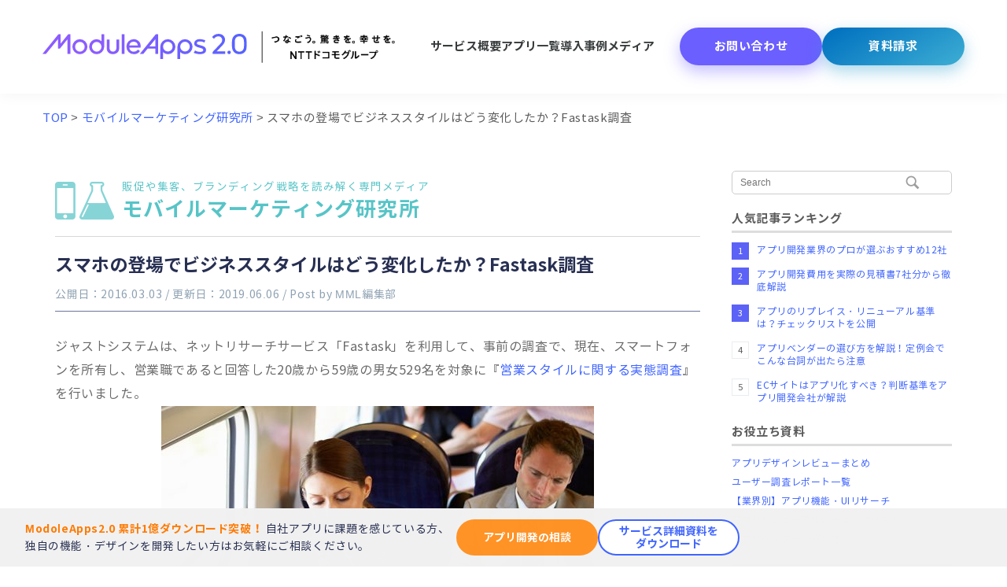

--- FILE ---
content_type: text/html; charset=UTF-8
request_url: https://moduleapps.com/mobile-marketing/res-business-style/
body_size: 47975
content:
<!DOCTYPE html>
<html lang="ja"   prefix="og: http://ogp.me/ns#" prefix="op: http://media.facebook.com/op#">
<head prefix="og: http://ogp.me/ns# fb: http://ogp.me/ns/fb# article: http://ogp.me/ns/article#">
	<!-- Start VWO Async SmartCode -->
<link rel="preconnect" href="https://dev.visualwebsiteoptimizer.com" />
<script type='text/javascript' id='vwoCode'>
window._vwo_code || (function() {
var account_id=875302,
version=2.1,
settings_tolerance=2000,
hide_element='body',
hide_element_style = 'opacity:0 !important;filter:alpha(opacity=0) !important;background:none !important;transition:none !important;',
/* DO NOT EDIT BELOW THIS LINE */
f=false,w=window,d=document,v=d.querySelector('#vwoCode'),cK='_vwo_'+account_id+'_settings',cc={};try{var c=JSON.parse(localStorage.getItem('_vwo_'+account_id+'_config'));cc=c&&typeof c==='object'?c:{}}catch(e){}var stT=cc.stT==='session'?w.sessionStorage:w.localStorage;code={nonce:v&&v.nonce,use_existing_jquery:function(){return typeof use_existing_jquery!=='undefined'?use_existing_jquery:undefined},library_tolerance:function(){return typeof library_tolerance!=='undefined'?library_tolerance:undefined},settings_tolerance:function(){return cc.sT||settings_tolerance},hide_element_style:function(){return'{'+(cc.hES||hide_element_style)+'}'},hide_element:function(){if(performance.getEntriesByName('first-contentful-paint')[0]){return''}return typeof cc.hE==='string'?cc.hE:hide_element},getVersion:function(){return version},finish:function(e){if(!f){f=true;var t=d.getElementById('_vis_opt_path_hides');if(t)t.parentNode.removeChild(t);if(e)(new Image).src='https://dev.visualwebsiteoptimizer.com/ee.gif?a='+account_id+e}},finished:function(){return f},addScript:function(e){var t=d.createElement('script');t.type='text/javascript';if(e.src){t.src=e.src}else{t.text=e.text}v&&t.setAttribute('nonce',v.nonce);d.getElementsByTagName('head')[0].appendChild(t)},load:function(e,t){var n=this.getSettings(),i=d.createElement('script'),r=this;t=t||{};if(n){i.textContent=n;d.getElementsByTagName('head')[0].appendChild(i);if(!w.VWO||VWO.caE){stT.removeItem(cK);r.load(e)}}else{var o=new XMLHttpRequest;o.open('GET',e,true);o.withCredentials=!t.dSC;o.responseType=t.responseType||'text';o.onload=function(){if(t.onloadCb){return t.onloadCb(o,e)}if(o.status===200||o.status===304){_vwo_code.addScript({text:o.responseText})}else{_vwo_code.finish('&e=loading_failure:'+e)}};o.onerror=function(){if(t.onerrorCb){return t.onerrorCb(e)}_vwo_code.finish('&e=loading_failure:'+e)};o.send()}},getSettings:function(){try{var e=stT.getItem(cK);if(!e){return}e=JSON.parse(e);if(Date.now()>e.e){stT.removeItem(cK);return}return e.s}catch(e){return}},init:function(){if(d.URL.indexOf('__vwo_disable__')>-1)return;var e=this.settings_tolerance();w._vwo_settings_timer=setTimeout(function(){_vwo_code.finish();stT.removeItem(cK)},e);var t;if(this.hide_element()!=='body'){t=d.createElement('style');var n=this.hide_element(),i=n?n+this.hide_element_style():'',r=d.getElementsByTagName('head')[0];t.setAttribute('id','_vis_opt_path_hides');v&&t.setAttribute('nonce',v.nonce);t.setAttribute('type','text/css');if(t.styleSheet)t.styleSheet.cssText=i;else t.appendChild(d.createTextNode(i));r.appendChild(t)}else{t=d.getElementsByTagName('head')[0];var i=d.createElement('div');i.style.cssText='z-index: 2147483647 !important;position: fixed !important;left: 0 !important;top: 0 !important;width: 100% !important;height: 100% !important;background: white !important;display: block !important;';i.setAttribute('id','_vis_opt_path_hides');i.classList.add('_vis_hide_layer');t.parentNode.insertBefore(i,t.nextSibling)}var o=window._vis_opt_url||d.URL,s='https://dev.visualwebsiteoptimizer.com/j.php?a='+account_id+'&u='+encodeURIComponent(o)+'&vn='+version;if(w.location.search.indexOf('_vwo_xhr')!==-1){this.addScript({src:s})}else{this.load(s+'&x=true')}}};w._vwo_code=code;code.init();})();
</script>
<!-- End VWO Async SmartCode -->
  <meta name="google-site-verification" content="ADUgxAwzBE-qTSpp-X7SUAu8xBpiFDaKmBpZACUSzIc" />
  <meta name="facebook-domain-verification" content="3xcx256841tyg4onakadcyal1v5t78" />
  <meta charset="UTF-8" />
  <meta name="format-detection" content="telephone=no">
  <meta name="viewport" content="width=device-width, user-scalable=no, initial-scale=1, maximum-scale=1, viewport-fit=cover" />
  
  
  <link rel="shortcut icon" href="https://moduleapps.com/wp-content/themes/ModuleApps/images/favicon.svg" type="image/svg+xml">
  <link rel="alternate icon" href="https://moduleapps.com/wp-content/themes/ModuleApps/images/favicon.png" type="image/png">
  <link rel="alternate" hreflang="ja" href="https://moduleapps.com/mobile-marketing/res-business-style/" />

  <meta name="thumbnail" content="https://moduleapps.com/wp-content/uploads/res-business-style.jpg" />
  <meta property="image_src"  content="https://moduleapps.com/wp-content/uploads/res-business-style.jpg">

  <meta property="op:markup_version" content="v1.0">
  <meta property="fb:article_style" content="default">
  <meta property="fb:admins" content="11707" />
  <meta property="fb:app_id" content="231356016956513" />
      <meta property="article:publisher" content="https://www.facebook.com/moduleapps/">
  
  <meta property="og:locale" content="ja_JP" />
  <meta property="og:site_name" content="【公式】ModuleApps 2.0">
  <meta property="og:title" content="スマホの登場でビジネススタイルはどう変化したか？Fastask調査｜【公式】ModuleApps 2.0">
  <meta property="og:description" content="ジャストシステムは、ネットリサーチサービス「Fastask」を利用して、事前の調査で、現在、スマートフォンを所有し、営業職であると回答した20歳から59歳の男女529名を対象に『営業スタイル ...">
  <meta property="og:type" content="article">
  <meta property="og:url" content="https://moduleapps.com/mobile-marketing/res-business-style/" />
  <meta property="og:image" content="https://moduleapps.com/wp-content/uploads/res-business-style.jpg">
  <meta property="og:image:secure_url" content="https://moduleapps.com/wp-content/uploads/res-business-style.jpg">

  <meta name="twitter:title" content="スマホの登場でビジネススタイルはどう変化したか？Fastask調査｜【公式】ModuleApps 2.0">
  <meta name="twitter:description" content="ジャストシステムは、ネットリサーチサービス「Fastask」を利用して、事前の調査で、現在、スマートフォンを所有し、営業職であると回答した20歳から59歳の男女529名を対象に『営業スタイル ...">
  <meta name="twitter:card" content="summary_large_image">
  <meta name="twitter:domain" content="moduleapps.com">
  <meta name="twitter:image" content="https://moduleapps.com/wp-content/uploads/res-business-style.jpg">
  <meta name="twitter:site" content="@moduleapps">
  <meta name="twitter:creator" content="@moduleapps">

  
      <!-- Google Tag Manager -->
    <script>(function(w,d,s,l,i){w[l]=w[l]||[];w[l].push({'gtm.start':
    new Date().getTime(),event:'gtm.js'});var f=d.getElementsByTagName(s)[0],
    j=d.createElement(s),dl=l!='dataLayer'?'&l='+l:'';j.async=true;j.src=
    'https://www.googletagmanager.com/gtm.js?id='+i+dl;f.parentNode.insertBefore(j,f);
    })(window,document,'script','dataLayer','GTM-TDPNZG');</script>
    <!-- End Google Tag Manager -->
  
  <!-- ▼ FONT ▼ -->
  <!-- <link rel="preconnect" href="https://fonts.googleapis.com">
  <link rel="preconnect" href="https://fonts.gstatic.com" crossorigin>
  <link href="https://fonts.googleapis.com/css2?family=Noto+Sans+JP:wght@400;500;700&display=swap" rel="stylesheet"> -->
  

    
  

            
          
        
  	
	
		<!-- All in One SEO 4.8.6.1 - aioseo.com -->
		<title>スマホの登場でビジネススタイルはどう変化したか？Fastask調査 - 【公式】ModuleApps 2.0</title>
	<meta name="description" content="ジャストシステムは、ネットリサーチサービス「Fastask」を利用して、事前の調査で、現在、スマートフォンを所" />
	<meta name="robots" content="max-image-preview:large" />
	<meta name="author" content="MML編集部"/>
	<link rel="canonical" href="https://moduleapps.com/mobile-marketing/res-business-style/" />
	<meta name="generator" content="All in One SEO (AIOSEO) 4.8.6.1" />
		<meta property="og:locale" content="ja_JP" />
		<meta property="og:site_name" content="【公式】ModuleApps 2.0 - ModuleApps 2.0(モジュールアップス)は企業・自治体・学校などを対象とした公式アプリ開発サービスです。成果の出る自社の公式アプリを短期間・低価格で開発できます。さらに、アプリのリリース後もグロースを目指して、お客様と一緒に伴走するサービスを展開しています。" />
		<meta property="og:type" content="article" />
		<meta property="og:title" content="スマホの登場でビジネススタイルはどう変化したか？Fastask調査 - 【公式】ModuleApps 2.0" />
		<meta property="og:description" content="ジャストシステムは、ネットリサーチサービス「Fastask」を利用して、事前の調査で、現在、スマートフォンを所" />
		<meta property="og:url" content="https://moduleapps.com/mobile-marketing/res-business-style/" />
		<meta property="og:image" content="https://moduleapps.com/wp-content/uploads/moduleapps_top_thumbnail.png" />
		<meta property="og:image:secure_url" content="https://moduleapps.com/wp-content/uploads/moduleapps_top_thumbnail.png" />
		<meta property="og:image:width" content="1200" />
		<meta property="og:image:height" content="630" />
		<meta property="article:published_time" content="2016-03-03T05:14:43+00:00" />
		<meta property="article:modified_time" content="2019-06-06T01:15:06+00:00" />
		<meta name="twitter:card" content="summary_large_image" />
		<meta name="twitter:title" content="スマホの登場でビジネススタイルはどう変化したか？Fastask調査 - 【公式】ModuleApps 2.0" />
		<meta name="twitter:description" content="ジャストシステムは、ネットリサーチサービス「Fastask」を利用して、事前の調査で、現在、スマートフォンを所" />
		<meta name="twitter:image" content="https://moduleapps.com/wp-content/uploads/moduleapps_top_thumbnail.png" />
		<!-- All in One SEO -->








<script type="text/javascript" src="https://moduleapps.com/wp-content/plugins/luckywp-table-of-contents/front/assets/main.min.js?ver=2.1.14" id="lwptoc-main-js"></script>
<link rel="alternate" title="oEmbed (JSON)" type="application/json+oembed" href="https://moduleapps.com/wp-json/oembed/1.0/embed?url=https%3A%2F%2Fmoduleapps.com%2Fmobile-marketing%2Fres-business-style%2F" />
<link rel="alternate" title="oEmbed (XML)" type="text/xml+oembed" href="https://moduleapps.com/wp-json/oembed/1.0/embed?url=https%3A%2F%2Fmoduleapps.com%2Fmobile-marketing%2Fres-business-style%2F&#038;format=xml" />
<!--
<rdf:RDF
  xmlns:rdf="http://www.w3.org/1999/02/22-rdf-syntax-ns#"
  xmlns:dc="http://purl.org/dc/elements/1.1/"
  xmlns:foaf="http://xmlns.com/foaf/0.1/">
<rdf:Description rdf:about="https://moduleapps.com/mobile-marketing/res-business-style/">
   <foaf:maker rdf:parseType="Resource">
     <foaf:holdsAccount>
       <foaf:OnlineAccount foaf:accountName="mml_jp">
         <foaf:accountServiceHomepage rdf:resource="http://www.hatena.ne.jp/" />
       </foaf:OnlineAccount>
     </foaf:holdsAccount>
   </foaf:maker>
</rdf:Description>
</rdf:RDF>
-->


<style media="screen and (min-width:768px)">@charset "utf-8";@font-face{font-family:'NotoSansCJKjp';font-style:normal;font-weight:400;src:url('/wp-content/themes/ModuleApps/fonts/NotoSansCJKjp-Regular.woff') format('woff'),url('/wp-content/themes/ModuleApps/fonts/NotoSansCJKjp-Regular.eot') format('eot');font-display:swap}@font-face{font-family:'NotoSansCJKjp';font-style:normal;font-weight:700;src:url('/wp-content/themes/ModuleApps/fonts/NotoSansCJKjp-Bold.woff') format('woff'),url('/wp-content/themes/ModuleApps/fonts/NotoSansCJKjp-Bold.eot') format('eot');font-display:swap}</style><style media="all">@charset "utf-8";*{-webkit-box-sizing:border-box;-moz-box-sizing:border-box;-o-box-sizing:border-box;-ms-box-sizing:border-box;box-sizing:border-box}*:focus{outline:none}html{font-size:62.5%;-webkit-text-size-adjust:100%;-ms-text-size-adjust:100%;position:relative}body{font-size:1.5rem;font-weight:400;font-style:normal;line-height:1.5;margin:0}textarea{margin:0;font-size:15px;font-weight:400;font-style:normal;background-color:#fff}article,aside,details,figcaption,figure,footer,header,hgroup,nav,section{display:block}audio,canvas,video{display:inline-block}audio:not([controls]){display:none}img{border:none}section img{max-width:100%;height:auto}section{padding-bottom:20px}ul,ol{padding:0;margin:0}a{cursor:pointer;text-decoration:none;transition:opacity .2s ease,color .3s;-webkit-transition:opacity .2s ease,color .3s,background-color .2s;-moz-transition:opacity .2s ease,color .3s;-o-transition:opacity .2s ease,color .3s}h1{line-height:32px}h2{line-height:26px}h3{line-height:22px}h1,h2{margin:0 auto;font-weight:400;line-height:19px}textarea{max-width:98%;width:98%;padding:1%;height:182px;margin:0 0 -5px}input:focus,textarea:focus,isindex:focus,keygen:focus,select:focus{outline-offset:0px}select{cursor:pointer}section ul{margin:0 0 0 15px}section ul li{padding:0}body,h1,h2,h3,h4,h5,nav a{font-family:"NotoSansCJKjp","Helvetica Neue","Arial","Hiragino Kaku Gothic ProN","Hiragino Sans","Meiryo","sans-serif";color:#5b5b5b;letter-spacing:.04em}figure br{display:none}nav{margin:0}input[type=button],input[type=submit]{border:0;font-size:16px;padding:0 0 0 25px;margin:30px 0 0 20px;cursor:pointer}input[type=button],input[type=submit]{margin:30px 0 0;padding:15px 30px;background:#4065ff;color:#fff;font-weight:700;border-radius:5px;-webkit-border-radius:5px;-moz-border-radius:5px}input[type=button]:hover,input[type=submit]:hover{background:#297aa3}textarea,input[type=text],input[type=email],.contact-form select,section input[type=password]{border:1px solid #ececec;outline:1px solid #ccc}section input[type=text],.contact-form textarea,.contact-form input[type=email],.contact-form input[type=text],.contact-form select,section input[type=password]{width:100%;-moz-box-sizing:border-box;-webkit-box-sizing:border-box;box-sizing:border-box;padding:7px 10px;margin:0;max-width:100%;color:#727272}.none{display:none}img.alignright{float:right;margin:0 0 1em 1em}img.alignleft{float:left;margin:0 1em 1em 0}img.aligncenter{display:block;margin-left:auto;margin-right:auto}.alignright{float:right}.alignleft{float:left}.aligncenter{display:block;margin-left:auto;margin-right:auto}.button,button{transition:opacity .2s ease;-webkit-transition:opacity .2s ease;-moz-transition:opacity .2s ease;-o-transition:opacity .2s ease}.clearfix{clear:both}.clearfix:before,.clearfix:after{display:table;line-height:0;content:""}.clearfix:after{clear:both}.left{float:left;box-sizing:border-box}.right{float:right;box-sizing:border-box}.main-wrapper{max-width:1250px;min-width:initial;width:initial;margin:0 auto;padding:0 20px;position:relative}.content,.entry-content{line-height:1.9em;font-size:16px;color:#6a6a6a}.entry-content p,.topic .content p,.entry-content figure,.topic .content figure{margin:10px 0 20px}.content table,entry-content table{border-collapse:collapse;border:0}.content table,.content table tr td,.entry-content table,.entry-content table tr td{border-collapse:collapse;border:1px solid #ccc;font-size:12px;padding:5px;line-height:1.5em}h1.entry-title,h2.entry-title,h1.entry-title a,h2.entry-title a{color:#272f52;font-size:23px;margin-bottom:10px;font-weight:700;line-height:1.4em;overflow:hidden;display:-webkit-box;-webkit-box-orient:vertical;-webkit-line-clamp:3;letter-spacing:0}.icon-strip a h2,.slider h2{font-family:"NotoSansCJKjp","Helvetica Neue","Arial","Hiragino Kaku Gothic ProN","Hiragino Sans","Meiryo","sans-serif";color:#5b5b5b;letter-spacing:.04em}.pc{display:inherit}.sp{display:none}.box a{cursor:pointer}.box a,.box span{color:initial}.pHeader{margin-bottom:0}.pHeader.moduleHeader{margin-top:40px}.pHeader.moduleHeader h1{color:#a0b1c0;font-size:20px}header.pHeader h1,header.aHeader h1{border-bottom:1px solid #d7d7d7;color:#a0b1c0;font-size:20px;padding-bottom:1px;margin-bottom:4px}.button{display:table;position:relative;font-size:14px;-webkit-border-radius:4px;-moz-border-radius:4px;border-radius:4px;-moz-box-shadow:1px 1px 2px #888;-webkit-box-shadow:1px 1px 2px 0px #888;box-shadow:0px 1px 1px 0px rgba(0,0,0,.14);text-shadow:rgba(0,0,0,.31) 0 -1px 1px;text-align:center;border:none;width:auto;cursor:pointer;opacity:1;line-height:30px;margin:0 0 -10px}.button:before{content:"";position:absolute;left:0;top:0;width:100%;height:8px;border:1px solid rgba(255,255,255,.3);border-style:solid none none;border-radius:4px;-webkit-border-radius:4px}.button:after{content:"";position:absolute;left:0;bottom:0;width:100%;height:5px;border:1px solid rgba(0,0,0,.3);border-style:none none solid;border-radius:4px;-webkit-border-radius:4px}.button:hover{opacity:.9}.gallery-item img,.gallery-item a:before{transition:opacity .2s ease;-webkit-transition:opacity .2s ease;-moz-transition:opacity .2s ease;-o-transition:opacity .2s ease}#access ul{padding:0;text-align:justify;height:16px}#access ul li{margin:0;padding:0;position:relative;display:inline-block;height:16px;float:initial}#access ul li:first-child{margin-left:40px}#access ul:after{content:"";display:inline-block;width:100%;height:0}#access ul li a{display:block;width:100%;height:100%}#access ul li a:after{position:absolute;left:0;content:"";width:100%;height:2px;background:#4065ff;bottom:-10px;transform:scale(0,1);transform-origin:left top;transition:transform .3s}#access ul li a:hover:after{padding:0;margin:0;right:0;z-index:9;transform:scale(1,1)}#access .header_service a,#access .header_module a,#access .header_cost_and_time a,#access .header_app a,#access .header_case a,#access .header_mobile-marketing a{color:#053e79;font-size:14px;font-weight:600;line-height:1.5em;letter-spacing:.08em}#access .header_service a:hover,#access .header_module a:hover,#access .header_cost_and_time a:hover,#access .header_app a:hover,#access .header_case a:hover,#access .header_mobile-marketing a:hover{color:#4065ff}.fnav{display:block;text-align:center;width:100%;max-width:900px;margin:0 auto;padding:120px 0 60px}.fnavb{display:inline-block}.fnavb a{display:block;width:250px;font-weight:600;color:#4065ff;border:2px solid #4065ff;background:#fff;border-radius:100px;font-size:18px;line-height:1.5em;padding:15px;margin:12px 10px;text-decoration:none}.fnavb a:hover{color:#fff;background:#4065ff;transition:color .5s}.contant2{border-bottom:1px solid #d7d7d7;padding:60px 0;background:url(//moduleapps.com/wp-content/themes/ModuleApps/css/../img/common/bottom/footer_bk.jpg) no-repeat center top;background-size:cover;position:relative}.contant2:after{content:"";background-color:rgba(8,82,160,.5);position:absolute;left:0;right:0;top:0;bottom:0}.contant2 ul{display:block;text-align:center;width:100%;max-width:860px;margin:auto}.contant2 ul li{display:inline-block;float:none;margin:0 20px}.contant2 ul li.bottom_page_tel_mob{display:none}#footer_message_title{text-align:center;vertical-align:bottom;color:#fff;font-size:50px;font-weight:600;line-height:1;margin-top:0;position:relative;z-index:1}#footer_message_body{text-align:center;color:#fff;font-size:20px;margin:30px 0 26px;position:relative;z-index:1;line-height:1.8em}#footer_message_img{text-align:center;margin:0 0 20px;position:relative;z-index:1}#footer_message_img img{width:282px;height:auto}#footer_message_menu{margin-top:30px;position:relative;z-index:1}#footer_message_menu img{height:72px;width:auto}#footer_message_menu_post{position:relative;z-index:1}.postFooter .contant2 ul li{margin:0;margin-right:33px}.postFooter .contant2 ul>li:last-child{margin-right:0}.mob50_disp{display:none !important}#site-footer{background:#969696;font-size:12px;padding:0}#site-footer a{color:#fff;transition:color .2s ease;-webkit-transition:color .2s ease;-moz-transition:color .2s ease;-o-transition:color .2s ease}#site-footer .fSection.s2{padding:40px 50px;max-width:1250px;min-width:1000px;margin:0 auto}#site-footer .main-wrapper{max-width:1920px;width:initial;margin:0 auto;overflow:hidden !important}#site-footer .col-6.right{width:46%}#site-footer ul.menu{text-align:right;font-size:12px;margin-top:4px}#site-footer ul.menu li{display:inline;margin-left:20px;list-style:none;padding-left:8px}#site-footer ul.menu li a{color:#f4f4f4}#site-footer ul.menu li a:hover{color:#000}#site-footer .col-6.left{width:54%;overflow:hidden}#site-footer .col-6.left div{float:left}#site-footer .footer-img img{width:220px;height:auto}#site-footer .copyright{float:left;color:#fff;text-align:right;margin:4px 0 0 30px;font-size:11px}#topicFooter .btn img{width:180px;height:auto}aside li{list-style:none;padding:3px 0}aside h2,aside h3{font-size:15px}aside a{color:#4065ff;font-size:12px;display:inline-block}aside a:hover{text-decoration:underline;-moz-transition:color .2s;-ms-transition:color .2s;-o-transition:color .2s;-webkit-transition:color .2s;transition:color .2s}.sidebar{width:250px}.sidebar-right{margin-top:40px;margin-left:30px;display:inline-block;float:initial;vertical-align:top}.screen-reader-text{display:none}#searchform div{position:relative}#s{border:1px solid #ccc;width:100%;-moz-box-sizing:border-box;-webkit-box-sizing:border-box;box-sizing:border-box;display:block;font-size:12px;padding:7px 10px;border-radius:5px;outline:0}input#s{background:url(//moduleapps.com/wp-content/themes/ModuleApps/css/../img/blog/search_off.png) no-repeat 220px center}#searchsubmit{display:none;cursor:pointer;position:absolute;top:5px;right:5px;width:33px;height:23px;border:none;background:url(//moduleapps.com/wp-content/themes/ModuleApps/css/../images/search.png);padding:0;margin:0}.ranking{border-bottom:1px solid #ddd;padding:5px}.widget.sBlock h3{border-bottom:3px solid #ddd;padding-bottom:4px;margin-bottom:10px}.widget.sBlock{margin-bottom:20px;font-size:12px}div#sSns ul{letter-spacing:-.4em}div#sSns ul li{letter-spacing:normal;display:inline-block;margin-right:12px}div#sSns ul li:last-child{margin-right:0}div#sSns ul li a.side_tw_btn{background:#000;padding:2px 15px 3px 12px;color:#fff;border-radius:3px;-webkit-border-radius:3px;-moz-border-radius:3px}div#sSns ul li a.side_fb_btn{background:#3b5998;padding:2px 15px 3px 12px;color:#fff;border-radius:3px;-webkit-border-radius:3px;-moz-border-radius:3px}div#sSns ul li a.side_yt_btn{background:#ea3223;padding:2px 15px 3px 12px;color:#fff;border-radius:3px;-webkit-border-radius:3px;-moz-border-radius:3px}div#sSns ul li a.side_tw_btn:hover,div#sSns ul li a.side_fb_btn:hover,div#sSns ul li a.side_yt_btn:hover{text-decoration:none}div#sSns ul li a.side_tw_btn img,div#sSns ul li a.side_fb_btn img,div#sSns ul li a.side_yt_btn img{margin:0;padding:0;vertical-align:middle}.youtube{position:relative;width:100%;padding-top:56.25%}.youtube iframe{position:absolute;top:0;right:0;width:100%;height:100%}.btn img{-moz-transition:opacity .2s;-ms-transition:opacity .2s;-o-transition:opacity .2s;-webkit-transition:opacity .2s;transition:opacity .2s;padding:0;margin:0;display:block;letter-spacing:0}a.btn{max-width:100%}a.btn:hover img,a.btn:active img{-moz-opacity:.7;opacity:.7;filter:alpha(opacity=85)}.afterm1 h2,.main-content h1,.main-content h2{line-height:1.3em}.entry-header img.wp-post-image{display:none}.entry-content blockquote{background:#f3f3f3;padding:1px 17px;border-radius:15px}.content ul,.content ol,.entry-content ul,.entry-content ol{list-style-position:inside;margin:0 10px;padding-left:20px}.entry-content ul li{list-style-position:outside}.content iframe,.entry-content iframe{display:block;margin:0 auto}.afterm1 h2,.content h2{color:#272f52;font-size:21px;font-weight:700;margin-bottom:10px;line-height:1.5em}.content p,.content ul{margin:0 0 40px}.content table,.entry-content table{border-bottom:1px solid #f2f2f2;line-height:2;margin:0 0 24px;margin:1.5rem 0 1.5rem;width:100%}.content td,.entry-content td{border-top:1px solid #f2f2f2;padding:1em}.content th{list-style:none}.content a,.entry-content a{color:#4065ff}.content a:hover,.entry-content a:hover{text-decoration:underline}span.date,.vcard{color:#8ea1b2;font-size:14px}div#content{margin-bottom:50px}.aNavi{margin:40px 0;text-align:center}.topic .cHeader h1{font-size:24px;font-weight:700;line-height:1.8em;color:#272f52}.topic .cHeader h1.post-title{border-bottom:1px solid #d8d8d8;color:#a0b1c0;font-size:20px;padding-bottom:10px;margin-bottom:40px}.afterm1 h2,.topic .content h1,.topic .content h2,article.mobile-marketing .entry-content h1,article.mobile-marketing .entry-content h2{border-left:10px solid #ff9326;padding:3px 12px;color:#524327;font-size:24px;font-weight:700;margin-bottom:26px;margin-top:45px}.afterm1 h3,.topic .content h3,article.mobile-marketing .entry-content h3{border-bottom:#b8b8b8 solid 1px;border-right:#b8b8b8 solid 1px;background:#f5f5f5;color:#272f52;margin:56px 0 28px;padding:9px 15px 7px 9px;font-size:17px;line-height:1.2em}.topic .content h4,article.mobile-marketing .entry-content h4,article.mobile-marketing .entry-content h5,article.mobile-marketing .entry-content h6{padding:10px;background:#f4f4f4;font-weight:400;font-size:16px;border-radius:10px;-webkit-border-radius:10px;-moz-border-radius:10px}.entry-content .point{border-bottom:#b8b8b8 solid 1px;border-right:#b8b8b8 solid 1px;background:#f5f5f5;color:#272f52;margin:18px 0 17px;padding:9px 15px 7px 9px;font-size:17px;font-weight:700;line-height:1.2em}.blog-one-sidebar{width:700px;float:left}.blog-one-sidebar{width:70%;display:inline-block;float:initial}.blog-one-sidebar .authortime{float:right;margin-top:5px}.blog-one-sidebar #content .page{border-bottom:1px solid #d8d8d8;margin-bottom:30px}.post-title{display:inline-block;width:460px}.wp-caption{border:none;background:#f1f1f1;margin:0 10px}.wp-caption-text{color:#797979;text-align:center;margin-top:0}.contant1{background:#f1f1f1;padding:20px 40px;margin-top:20px}.contant1 a{color:#4065ff}a.btn.btnContact2{width:200px;height:64px;border-radius:4px}.banner{line-height:1.9em;font-size:16px}.banner a{color:#4065ff}.banner a:hover{text-decoration:underline}.banner ul{margin-top:45px;overflow:hidden;display:flex;text-align:center;width:100%;max-width:860px;margin:auto}.banner ul li{display:inline-block;float:none;margin:0 auto;display:table-cell;vertical-align:middle;width:30%}.box.banner li a{width:100%;height:45px;display:block;text-align:center;padding-top:6px;background:#fff;border:2px solid #4065ff;color:#4065ff;border-radius:100px}.box.banner li a:hover{background:#4065ff;border:2px solid #4065ff;color:#fff;text-decoration:none}.box.share{border-bottom:1px solid #ccc;margin-bottom:30px}span.subtitle{font-size:13.5px;display:block;margin-bottom:8px;line-height:1em;font-weight:400}.cMobile-marketing div.page-title,h1.archive-title,h2.archive-title{color:#57c4c7;border-bottom:1px solid #d8d8d8;margin-bottom:20px;margin-top:50px;background:url(//moduleapps.com/wp-content/themes/ModuleApps/css/../img/blog/TitleLogo.png) no-repeat left top;padding-left:85px;line-height:1.1em;padding-bottom:20px;font-size:26px;font-weight:700}.cMobile-marketing div.page-title a,h1.archive-title a,h2.archive-title a,.cMobile-marketing div.page-title a:hover,h1.archive-title a:hover,h2.archive-title a:hover{color:#57c4c7}.postFooter .tag,.meta .tag{border-left:5px solid #c8d4de;padding-left:10px;font-size:13px;margin-top:20px}.postFooter .tag{margin-bottom:50px}.meta{padding-bottom:10px;border-bottom:1px solid #6d769f;margin-bottom:30px}.postFooter .tag a,.meta .tag a{background:#a0b1c0;color:#fff;padding:3px 10px;border-radius:3px;margin-right:5px}.cMobile-marketing .entry-content div{font-size:12px;text-align:center;margin-top:-22px}.cMobile-marketing .entry-content div.wp-video-playlist,.cMobile-marketing .entry-content div.wp-video-playlist .mejs-mediaelement,.cMobile-marketing .entry-content div.wp-video-playlist .mejs-layer{margin-top:0;border:1px #fff none}.cMobile-marketing .entry-content div.wp-video-playlist .wp-playlist-tracks{display:none}.cMobile-marketing header.post-header h1.entry-title a:hover,.cMobile-marketing header.post-header h2.entry-title a:hover{text-decoration:none;color:#272f52}.cMobile-marketing .entry-content div.lwptoc_i{display:block}.cMobile-marketing .entry-content div.lwptoc_header,.cMobile-marketing .entry-content div.lwptoc_items{margin:initial}.cMobile-marketing .entry-content div.lwptoc,.cMobile-marketing .entry-content div.lwptoc_item,.cMobile-marketing .entry-content div.lwptoc_itemWrap{text-align:left;font-size:initial;margin-top:initial}.cMobile-marketing .entry-content div.lwptoc{text-align:center;margin:32px 0}.aModule,.aTopics{border-bottom:1px solid #d8d8d8;padding:20px 0;position:relative;width:100%}.aModule{display:flex;gap:24px}.aModule a,.aTopics a{color:#6a6a6a}.aModule a:hover,.aTopics a:hover{color:#4065ff}.aModule h1,.aTopics h1{margin:0;padding:0;line-height:1.2em;color:#272f52}.aModule .left.block img{width:100%;height:100%;object-fit:cover}.aModule .right.block{float:none;flex-grow:1}.aTopics .right.block{float:none;margin-left:195px;min-height:180px}.aModule .right.block a:hover h1,.aModule .right.block a:hover span.date,.aModule .right.block a:hover,.aTopics .right.block a:hover h1,.aTopics .right.block a:hover span.date,.aTopics .right.block a:hover{color:#4065ff;-moz-transition:color .2s;-ms-transition:color .2s;-o-transition:color .2s;-webkit-transition:color .2s;transition:color .2s}.aModule .left.block{aspect-ratio:1.91/1;width:240px;background-color:#d8dfe5;float:none;flex-shrink:0}.aTopics .left.block{height:175px;width:175px;position:absolute;top:20px;left:0}.aTopics .left.block img{max-width:175px;height:auto}a.btn.btnTn{display:table-cell;height:175px;width:175px;vertical-align:middle}.aModule a.btn.btnTn{display:block;height:100%;width:unset}.relatedPosts{padding:20px 0}.relatedPosts div{color:#4065ff;font-weight:initial;font-size:16px;line-height:1.5em;overflow:hidden;-webkit-line-clamp:3;-moz-line-clamp:3;-ms-line-clamp:3;line-clamp:3;-webkit-box-orient:vertical;-moz-box-orient:vertical;-ms-box-orient:vertical;box-orient:vertical;display:-webkit-box;display:-moz-box;display:-ms-box;display:box}.relatedPosts a .title:hover{color:#4065ff;text-decoration:underline;-moz-transition:color .2s;-ms-transition:color .2s;-o-transition:color .2s;-webkit-transition:color .2s;transition:color .2s}.box.relatedPost h3{border-bottom:1px solid #d8d8d8;color:#272f52;padding-bottom:10px}.relatedPost{margin-top:30px}.relatedPost.clearfix{clear:inherit}.relatedPost h1.entry-title:hover,.relatedPost h2.entry-title:hover,.relatedPost h1.entry-title a:hover,.relatedPost h2.entry-title a:hover{color:#4065ff;-moz-transition:color .2s;-ms-transition:color .2s;-o-transition:color .2s;-webkit-transition:color .2s;transition:color .2s}div.relate{height:140px;display:flex;gap:12px}div.related{width:calc(100% - 129px)}div.related a{color:#4065ff;font-weight:initial;font-size:16px;line-height:1.5em;overflow:hidden;-webkit-line-clamp:3;-moz-line-clamp:3;-ms-line-clamp:3;line-clamp:3;-webkit-box-orient:vertical;-moz-box-orient:vertical;-ms-box-orient:vertical;box-orient:vertical;display:-webkit-box;display:-moz-box;display:-ms-box;display:box}div.related a:hover{color:#4065ff;text-decoration:underline;-moz-transition:color .2s;-ms-transition:color .2s;-o-transition:color .2s;-webkit-transition:color .2s;transition:color .2s}.authortime span.date,.authortime span.author,.authortime{font-size:11px;color:#d7d7d7}.anav{display:block;text-align:center;margin:0 auto;padding-bottom:55px}.anavb,.anavc{display:inline-block}.anavb a{display:block;width:200px;font-weight:600;border:2px solid #4065ff;background:#fff;border-radius:100px;font-size:16px;padding:8px;margin:12px 10px;text-decoration:none}.anavc a{display:block;width:200px;font-weight:600;border:2px solid #4065ff;background:#4065ff;border-radius:100px;font-size:16px;padding:8px;margin:12px 10px;text-decoration:none}.entry-content .anavb a{color:#4065ff}.entry-content .anavc a{color:#fff}.anavb a:hover,.anavc a:hover{color:#fff;background:#4065ff;transition:color .3s}.entry-content .anavb a:hover,.entry-content .anavc a:hover{text-decoration:none}.entry-content form{text-align:center}.entry-content form label{text-align:left}body.search-results article{height:120px}body.search-results .entry-header{width:120px;height:120px;overflow:hidden;margin-right:10px;float:left}body.search-results .entry-header img{display:initial;max-width:120px;height:auto}body.search-results h1.entry-title,body.search-results h2.entry-title,body.search-results h1.entry-title a,body.search-results h2.entry-title a{color:#1a0dab;font-size:15px;margin-bottom:0;-webkit-line-clamp:1}body.search-results h1.entry-title a:hover,body.search-results h2.entry-title a:hover{text-decoration:underline;color:#4065ff}body.search-results .entry-summary p{margin-top:0}.case .main{display:inline-block;width:900px;height:auto;text-align:left}.case .mainleft{width:390px;display:inline-block;vertical-align:top;padding-right:20px;text-align:left;line-height:2.8em}.case .mainleft-title{font-size:26px;font-weight:700;color:#272f52;border-bottom:1px solid #d6d6d6;margin-bottom:28px;padding-bottom:28px}.case .mainright{width:500px;display:inline-block;vertical-align:top}.case .mainright img{width:500px;height:auto}.case .subcent{width:800px;margin:66px auto 0 auto;line-height:2.3em}.case .subcent p{margin:0 0 20px}.case h2{color:#000;margin:0 0 26px;padding-top:7px}.case .case-table{margin:70px auto}.case .case-table table{width:100%;border:none}.case .case-table th,.case .case-table td{font-size:17px;box-sizing:border-box;vertical-align:middle;border:none}.case .case-table tr{border-top:1px dotted #ccc;padding:18px 0;display:block}.case .case-table tr:last-child{border-bottom:1px dotted #ccc}.case .case-table th{width:90px;font-weight:700;text-align:right;padding-right:15px;color:#8b5cff}.case .case-table td{text-align:left}.case .case-line{background:#ff9}.cCase{padding:50px 0;text-align:center}.cCase.s2{background:#f3f3f3}.cApp{padding:50px 0;text-align:center}.cApp.s2{background:#f3f3f3}.cAppMain{display:inline-block;width:872px;height:auto;margin:0 auto;text-align:left}.cApp .block_left{float:left;display:block;width:680px;height:auto}.cApp .block_left2{float:left;width:156px;height:156px;margin-right:15px}.cApp .block_right2{display:block;width:480px;min-height:156px;margin-left:171px}.cApp .block_right2 h2{margin:0 0 4px;padding:0;color:#333;font-size:32px;font-weight:700;border-bottom:0;line-height:1em;letter-spacing:0}.cApp .block_right2 .com{margin-bottom:20px;font-size:12px;color:#848484;line-height:1em}.cApp .block_right2 .dis1{margin:0;padding:0;font-size:20px;font-weight:700;color:#47799a;line-height:1.4em}.cApp .block_left .dis2{width:650px;margin-top:40px;font-size:18px;color:#848484;padding:0;line-height:1.6em;font-weight:400}.cApp .block_left img.btn{margin:0 15px 0 0;padding:0;border:0;height:47px;width:auto}.cApp .block_right{display:block;margin-left:680px;width:192px;height:392px}.cApp .title{margin:0 0 15px;padding:0;font-size:24px;color:#272f52;font-weight:400}.cApp .howto{border-top:1px solid #ccc;padding-top:32px;color:#333}.cApp .howto .sec1{font-weight:700;font-size:22px;color:#444;margin-bottom:20px}.cApp .howto .dis1{width:100%;margin-bottom:50px}.cApp .howto .cap{float:left;border:1px solid #aaa}.cApp .howto .howto_right{margin-left:230px;display:block;width:640px}.cApp .howto .howto_right h4{margin:0 0 5px;padding:0;font-size:18px}.cApp .howto .howto_right .txt{font-size:15px;line-height:1.5em;margin:0 0 25px 20px}.cApp .howto .howto_right .sub{font-size:14px;color:#777}.cApp .howto .howto_right .info{margin-top:50px;padding-top:15px;border-top:1px solid #ccc;font-size:12px;color:#aaa;line-height:1.6em}.cApp .howto .howto_right .info ul{padding-left:17px;margin-bottom:0}.cApp .howto .howto_right .info ul li a{color:#aaa;text-decoration:none}.monule-mndo2-1{display:inline-block;margin:20px}.wp-pagenavi .page,.wp-pagenavi .current,.wp-pagenavi .nextpostslink,.wp-pagenavi .previouspostslink{width:45px;height:40px;line-height:2.4em;color:#4065ff;font-weight:700}.wp-pagenavi .nextpostslink,.wp-pagenavi .previouspostslink{width:60px}.wp-pagenavi a,.wp-pagenavi span{border-radius:4px;background:#fff;color:#81c0f2;display:inline-block;border:none !important}.wp-pagenavi a:hover{background:#4065ff;color:#fff}.wp-pagenavi span.current{background:#4065ff;border:none;font-weight:inherit;color:#fff}.wp-pagenavi span.pages{background:0 0;color:#4065ff;border:none;width:80px}.aSolomoPickups .block{display:block;float:left;margin-right:30px}.aSolomoPickups .block:last-child{margin-right:0}.block .btnSolomopick img{margin:20px 0;max-width:334px;height:auto}a.btn.btnSolomopick{display:block;max-width:334px;height:auto}.MAforms{max-width:900px;padding:0 20px;margin:0 auto}.MAforms label,.after-form label{display:block;color:#4c4c4c;text-align:left;line-height:1.5em}.MAforms .privacy,.after-form .privacy{border:1px solid #e0e0e0;border-radius:6px;background:#f3f3f3;overflow-x:hidden;padding:3%;width:99%;height:150px;font-size:13px;color:#6f6f6f;margin-bottom:30px;line-height:1.4em;text-align:left}.MAforms .privacy a{display:contents;color:#0092d7}.MAforms .privacy .p-title{font-weight:700}.MAforms input[type=checkbox],.after-form input[type=checkbox]{float:left;margin:11px 8px 0 15px}.MAforms input[type=radio],.after-form input[type=radio]{float:left;margin:7px 10px 0 0}.MAforms label[for=Radio_5],.MAforms label[for=Radio1_2]{display:block;margin-bottom:30px}.MAforms.docforms label[for=Radio_4]{display:block;margin-bottom:30px}.MAforms textarea{height:160px}.MAforms h2{text-align:center;font-weight:inherit;color:#717171;margin-top:100px}.after-form input[type=text],.MAforms input[type=text],.after-form textarea,.MAforms textarea{width:98%;padding:10px;border-radius:6px;border:1px solid #ccc;outline:inherit;margin:6px 0 35px}.after-form input[type=text]{margin:6px 0 25px}.MAforms input[type=text]:focus,.MAforms textarea:focus{border:1px solid #4065ff}.after-form button,.MAforms button{padding:12px 44px;background:#4065ff;border-radius:100px;border:none;color:#fff;display:block;margin:0 auto;margin-bottom:100px}.after-form button{margin-bottom:0}.after-form button:hover,.MAforms button:hover{opacity:.7;cursor:pointer}.after-form label[for=Checkbox_1]{padding:5px;margin-bottom:20px}.MAforms label[for=Checkbox_1]{background:#edf6ff;padding:5px;margin-bottom:30px}.MAforms button em,.after-form button em{font-size:0}.MAforms button em:before,.after-form button em:before{font-size:20px;font-style:normal;content:"送信する"}.MAform{position:relative;max-width:800px;min-width:800px;overflow:auto;-webkit-overflow-scrolling:touch;margin:0 auto}.MAform.contact{padding-top:1680px}.MAform.document{padding-top:1380px}.MAform iframe{position:absolute;top:0;left:0;width:100%;height:100%;border:none;display:block}.content .required_asterisk,.entry-content .required_asterisk{font-size:0}.content .required_asterisk:before,.entry-content .required_asterisk:before{font-size:12px;content:" ＊";color:#e56d6d}.fst1{width:100%;background:linear-gradient(to right,#8c5cff,#4065ff);padding:25px 0;margin:50px auto}.fst1-1{text-align:center;color:#fff}.fst1-1-1{font-size:56px;font-weight:700;line-height:1em;margin:10px auto}.fst1-1-2{font-size:20px}.afterm1{width:900px;height:auto;margin:0 auto}.afterm2{margin-bottom:50px}.afterm3-1,.afterm3-2{display:inline-block;width:49.5%;height:auto;vertical-align:top}.afterm3-1{padding-right:3%}.after-form{background:#eceef5;padding:28px;border-radius:15px;margin-bottom:50px}.after-form h2{display:none}select,select[size="0"],select[size="1"]{border:1px solid #fff;border-bottom:1px solid #ddd;color:#4065ff;width:150px;padding-bottom:5px}.single-mobile-marketing input[type=text]{padding:8px 15px;border-radius:5px;-webkit-border-radius:5px;-moz-border-radius:5px;border:1px solid #ccc;outline:0px none #fff}.single-mobile-marketing input[type=button],.single-mobile-marketing input[type=submit]{margin:0;padding:10px 17px;background:#4065ff;color:#fff;font-weight:700;border-radius:5px;-webkit-border-radius:5px;-moz-border-radius:5px}.error404{background:#eee}.error404-1{margin-bottom:40px}.error404-2{border:1px solid #ccc;padding:20px;background:#fff}.error404-2 h2{border-bottom:1px solid #ccc;margin:10px 0}.error404-2 div.menu-main2-container{padding-left:25px}.error404-2 ul li{margin-bottom:10px}div.whatsnew dl a dt{width:160px}div.whatsnew dl a dd{color:#4065ff;text-align:left}div.whatsnew dd:hover{text-decoration:underline;text-align:left}.topimg-pc{display:inherit;margin:0 auto}.topimg-sp{display:none}.ma-top{text-align:center;overflow-x:hidden}.ma-top .top-sc1{width:100%;height:850px;background:url(/wp-content/uploads/top_bg1.jpg) no-repeat;background-position:center center;background-size:cover;background-attachment:fixed;padding-top:250px;margin-bottom:150px}.ma-top .top-sc2,.ma-top .top-sc3,.ma-top .top-sc6,.ma-top .top-sc7{min-width:1000px;max-width:1250px;margin:0 auto}.ma-top .top-sc4{width:100%;height:550px;background:url(/wp-content/uploads/top_bg2.jpg) no-repeat;background-position:center center;background-size:cover;padding-top:70px;margin-bottom:150px}.ma-top .top-sc1 h1,.ma-top .top-sc1 h3{color:#fff;font-size:60px;font-weight:700;line-height:1.5em;min-width:1000px;max-width:1250px;margin:0 auto}.ma-top .top-sc1 h2,.ma-top .top-sc1 h4{color:#fff;font-size:23px;font-weight:inherit;min-width:1000px;max-width:1250px;margin:0 auto}.ma-top .top-sc2 h3,.ma-top .top-sc3 h3,.ma-top .top-sc5 h3,.ma-top .top-sc6a h3,.ma-top .top-sc7 h3,.top-sc8 h3,.ma-top .top-sc10 h3{color:#333;font-size:39px;font-weight:inherit;margin:0 auto 30px auto;min-width:1000px;max-width:1250px}.ma-top .top-sc4 h3{color:#fff;font-size:39px;font-weight:inherit;margin:0 auto;margin-bottom:50px;min-width:1000px;max-width:1250px}.ma-top .top-sc2 h4,.ma-top .top-sc3 h4,.ma-top .top-sc5 h4,.ma-top .top-sc6a h4,.ma-top .top-sc7 h4,.top-sc8 h4,.ma-top .top-sc10 h4{color:#5b5b5b;font-weight:inherit;font-size:17px;line-height:2em;min-width:1000px;max-width:1250px;margin:0 auto 50px auto}.ma-top .top-sc2,.ma-top .top-sc3,.ma-top .top-sc5,.ma-top .sc6,.ma-top .top-sc7{min-width:1000px;max-width:1250px;margin:0 auto 150px auto}.ma-top .top-sc6a{min-width:1000px;max-width:1250px;margin:0 auto}.ma-top .top-sc2 .sc-img,.ma-top .top-sc5 .sc-img{margin-bottom:70px}.ma-top .top-sc3 .sc-img{margin:40px 0 60px;display:inline-block;animation:scrollAnime 60s linear infinite}@keyframes scrollAnime{0%{transform:translateX(0)}100%{transform:translateX(-100%)}}.ma-top .sc-btn a{width:240px;display:block;margin:0 auto;font-weight:600;color:#fff;background-color:#4065ff;border-radius:100px;font-size:20px;padding:16px;text-decoration:none;line-height:1.1}.ma-top .sc-btn a:hover{opacity:.7}.ma-top .top-sc4 h4{margin:0 auto}.ma-top .top-sc4 h4 img{min-width:1000px;max-width:1250px;margin:0 auto 50px auto;height:auto;width:94%;padding:0 3%}.ma-top .top-sc4 .sc-img img{width:100%;height:auto}.ma-top .top-sc4 .sc-btn{margin-top:50px;min-width:1000px;max-width:1250px;margin:0 auto}.ma-top .top-sc10{background:#f7f7f7;padding:100px 0}.top-sc10 h4{width:50%}.ma-top .top-sc6{width:100%;display:flex;align-items:stretch;display:-ms-flexbox;flex-wrap:wrap;-ms-flex-wrap:wrap}.ma-top .top-block{width:22%;height:auto;margin:0 1.5% 60px}.ma-top .top-block1 img{width:100%;height:auto;margin-bottom:30px}.ma-top .top-block1 a:hover,.top-sc7 .sc-img a:hover,.monule-mndo2 .top-block01 a:hover,.monule-mndo2-1 a img:hover{opacity:.7}.ma-top .top-block2{text-align:left;font-size:19px;font-weight:700;margin-bottom:25px}.ma-top .top-block2 a{color:#000;text-decoration:none}.ma-top .top-block2 a:hover{color:#4065ff}.ma-top .top-block3{text-align:left;font-size:16px;color:#7a7a7a}.ma-top .top-block01{width:46%;height:auto;margin:0 2% 60px}.ma-top .top-block01 img{width:100%;height:auto}.ma-service h3{color:#4065ff;font-size:39px;text-align:center}.ma-service .disc{color:#737373;font-size:19px;line-height:1.8em;text-align:center;margin-bottom:140px}.ma-service .disc2{color:#a8a8a8;text-align:center}.ma-service .ma-button{text-align:center}.ma-service .ma-button a{font-weight:600;color:#fff;background-color:#4065ff;border-radius:100px;font-size:20px;padding:20px;text-decoration:none}.ma-service .ma-button a:hover{opacity:.7}.ma-service .block-left{display:flex;flex-direction:row;width:100%;height:auto;min-width:1000px;max-width:1250px;margin:0 auto 80px auto}.ma-service .block-left .blocks img{float:right;border-radius:28px}.ma-service .block-right{display:flex;flex-direction:row-reverse;width:100%;height:auto;min-width:1000px;max-width:1250px;margin:0 auto 80px auto}.ma-service .block-right .blocks img{float:left}.ma-service .blocks{width:48%;height:auto}.ma-service .blocks .sub-min{color:#4065ff;margin:55px 0 0 50px}.ma-service .blocks .sub-min1{font-size:50px;margin-right:15px}.ma-service .blocks .sub-min2{font-size:44px}.ma-service .blocks .sub-tit{color:#333;font-size:25px;font-weight:600;margin:50px 50px 30px}.ma-service .blocks .sub-dsc{color:#737373;font-size:17px;line-height:1.8em;margin:0 50px}.ma-service .sv4{margin-bottom:100px}.ma-module .disc{color:#737373;font-size:19px;line-height:1.8em;text-align:center;margin-bottom:100px}.ma-module .disc2{color:#737373;font-size:19px;line-height:1.8em;text-align:center;margin-bottom:90px}.ma-module .disc3{color:#bcbcbc;font-size:14px;line-height:1.8em;text-align:center}.ma-module .disc4{color:#737373;font-size:24px;line-height:1.8em;text-align:center;margin-bottom:30px}.ma-module .mod_ttl{text-align:center;font-size:31px;margin-bottom:40px}.ma-module .mod_bx{max-width:1200px;margin:0 auto;font-size:0;margin-bottom:60px}.ma-module .mod_bx1{margin:0 2%;width:29%;height:420px;display:inline-block;vertical-align:top}.ma-module .mod_bx1a{width:100%;height:auto;text-align:center;font-size:26px;color:#0e9dff;margin-bottom:10px}.ma-module .mod_bx1a img{margin-bottom:15px}.ma-module .mod_bx1b{width:100%;height:auto;font-size:14px;line-height:1.8em}.ma-module .mod_cx{max-width:1200px;margin:0 auto 50px auto;font-size:0;text-align:center}.ma-module .mod_cx1{margin:0 2% 20px;width:15.8%;height:auto;display:inline-block;vertical-align:top;text-align:center}.ma-module .mod_cx1 a img{width:100%;height:auto}.ma-module .mod_dx{max-width:1200px;margin:0 auto 200px auto;font-size:0;text-align:center}.ma-cat h3{color:#333;font-size:30px;text-align:center}.ma-cat .disc{color:#737373;font-size:19px;text-align:center;line-height:1.8em;margin-bottom:100px}.ma-cat .disc2{color:#737373;font-size:17px;text-align:center;line-height:1.8em;margin-bottom:50px}.ma-cat .catimg1,.ma-cat .catimg2,.ma-cat .catimg3{text-align:center;margin-bottom:100px}.ma-cat .catimg1sp,.ma-cat .catimg2sp{display:none}.ma-cat .ma-button{text-align:center}.ma-cat .ma-button a{font-weight:600;color:#fff;background-color:#4065ff;border-radius:100px;font-size:20px;padding:20px;text-decoration:none}.ma-cat .ma-button a:hover{opacity:.7}.ma-cat .sv4{margin-bottom:100px}.ma-app{text-align:center;max-width:1250px;min-width:1000px;margin:0 auto}.ma-app .app-sc1{margin-bottom:60px}.ma-app .app-sc1 h3{color:#4065ff;font-size:39px}.ma-app .app-sc1 h4{color:#555;font-size:19px;font-weight:inherit}.ma-app .app-sc2{width:95%;margin:0 2.5% 100px;display:flex;align-items:stretch;display:-ms-flexbox;flex-wrap:wrap;-ms-flex-wrap:wrap}.ma-app .app-block{width:31%;height:auto;margin-right:3.5%;margin-bottom:60px}.ma-app .app-block:nth-of-type(3n){margin-right:0}.ma-app .app-block1 img{width:100%;height:auto;margin-bottom:30px}.ma-app .app-block1 a:hover{opacity:.7}.ma-app .app-block2{text-align:left;font-size:19px;font-weight:700;margin-bottom:25px}.ma-app .app-block2 a{color:#000;text-decoration:none}.ma-app .app-block2 a:hover{color:#4065ff}.ma-app .app-block3{text-align:left;font-size:16px;color:#7a7a7a}.ma-case{text-align:center;max-width:1250px;min-width:1000px;margin:0 auto}.ma-case .case-sc1{margin-bottom:60px}.ma-case .case-sc1 h4{color:#555;font-size:19px;font-weight:inherit}.ma-case .case-sc2{width:95%;margin:0 2.5% 100px;display:flex;align-items:stretch;display:-ms-flexbox;flex-wrap:wrap;-ms-flex-wrap:wrap}.ma-case .case-block{width:31%;height:auto;margin-right:3.5%;margin-bottom:60px}.ma-case .case-block:nth-of-type(3n){margin-right:0}.ma-case .case-block1 img{width:100%;height:auto;margin-bottom:30px}.ma-case .case-block1 a:hover{opacity:.7}.ma-case .case-block2{text-align:left;font-size:19px;font-weight:700;margin-bottom:25px}.ma-case .case-block2 a{color:#000;text-decoration:none}.ma-case .case-block2 a:hover{color:#4065ff}.ma-case .case-block3{text-align:left;font-size:16px;color:#7a7a7a}.mnote-pink{color:#f88395}.bg-sp{display:none}.bg-pc{display:initial}.mnote4-3a .imgpc{display:initial}.mnote4-3a .imgsp{display:none}.mnote3-3-c{display:initial}.mnote3-3-csp{display:none}.mnote1,.mnote2,.mnote2-3,.mnote3,.mnote4_cont,.mnote4-3,.mnote5{margin:0 auto;width:1000px}.mnote1{display:block;width:1000px;height:418px;background:url(/wp-content/uploads/mnote-titbg.jpg) no-repeat;background-size:cover;margin-bottom:125px}.mnote1-1{position:relative;top:240px;left:42px;font-size:13px}.content h3.mnote2-1,.content h3.mnote3-1,.content h3.mnote4-1,.content h3.mnote5-1,.content h3.mnote-mov1{text-align:center;font-size:30px;color:#6a6a6a;font-weight:inherit;line-height:1.5em;margin:0 0 40px}.mnote2-2,.mnote3-2,.mnote4-2,.mnote5-2{text-align:center;font-size:13px;line-height:24px;margin-bottom:55px}.mnote2{margin-bottom:108px}.mnote2-3{display:block;height:250px;background:url(/wp-content/uploads/mnote-bg2.png);background-size:cover;text-align:center;line-height:21px;font-size:13px}.mnote2-3-1,.mnote2-3-2,.mnote2-3-3{position:relative;width:250px;margin:0;padding:0}.mnote2-3-1{top:205px;left:60px}.mnote2-3-2{top:163px;left:390px}.mnote2-3-3{top:122px;left:720px}.mnote3{margin-bottom:65px}.mnote3-3{text-align:center}.mnote3-3-1,.mnote3-3-2{display:inline-block;vertical-align:top;font-size:13px;line-height:1.8em}.mnote3-3-1 img,.mnote3-3-2 img{border-radius:8px;margin-bottom:30px}.mnote3-3-1{margin-right:88px}.mnote3-3-b{text-align:left;width:335px}.mnote3-3-c{margin-bottom:12px}.mnote3-3-d li{margin-bottom:10px}.mnote4{padding:78px 0 88px;background:#f7f7f7;margin-bottom:60px}.mnote4-3a,.mnote4-3b{display:inline-block}.mnote4-3a{margin-left:95px}.mnote4-3b{font-size:13px;width:430px;height:330px;margin-left:50px;vertical-align:top}.mnote4-3b p{margin-bottom:20px}.mnote5{margin-bottom:110px}.mnote5-3{margin:0 auto;padding:50px 0 67px;text-align:center;font-size:13px;width:730px;line-height:1.8em;border-radius:8px;box-shadow:0px 3px 6px rgba(0,0,0,.2)}.mnote5-3a,.mnote5-3c{margin-bottom:20px}.mnote5-3b{margin-bottom:45px}.mnote-mov{padding:78px 0 88px;background:#f7f7f7}.mnote6{text-align:center;background:#a7a7a7;color:#fff;width:100%;height:auto;padding:100px 0}.mnote6-1{font-size:24px;font-weight:700;margin-bottom:20px}.mnote6-2{font-size:12px;line-height:2em;margin-bottom:33px}.mnote6-3a,.mnote6-3b{display:inline-block;color:#000;background:#fff;padding:15px 0;border-radius:6px;width:220px}.mnote6-3a{margin-right:20px}.mnote6-3a:hover,.mnote6-3b:hover{background:#ffc65b;transition:.2s}.done1{background:#f8f8f8}.done1-1{width:1000px;height:auto;display:block;margin:0 auto;padding:80px 60px}.done1-1-1{width:415px;height:auto;display:inline-block;vertical-align:top;margin-top:32px}.done1-1-1a{margin-bottom:35px}.done1-1-2b{color:#000;font-size:18px;line-height:1.8em}.done1-1-2{display:inline-block;margin-left:100px;width:311px;height:325px;background:url(/wp-content/uploads/done1-1.png) no-repeat}h2.done2-2{text-align:center;font-size:26px;color:#000;margin:80px 0 50px}.done2-3,.done3-2,.done4-2{text-align:center;font-size:15px;margin-bottom:60px}.done2-4{margin-bottom:30px;text-align:center}.done2-4a,.done2-4b,.done2-4c{text-align:center;display:inline-block;width:30%;height:auto;vertical-align:top}.done2-4a-1,.done2-4b-1,.done2-4c-1{margin-bottom:20px}.done2-4a-2,.done2-4b-2,.done2-4c-2{font-weight:700;color:#000;font-size:17px;margin-bottom:10px}.done2-4a-3,.done2-4b-3,.done2-4c-3{font-size:12px;line-height:1.7em}.done2-5{text-align:center;color:#ccc;font-size:10px;margin-bottom:130px;line-height:1.5em}.done3{margin-bottom:130px}h2.done3-1,h2.done4-1{text-align:center;font-size:26px;color:#000;margin-bottom:50px}.done3-3{margin:0 auto;padding:45px;font-size:14px;width:760px;line-height:1.8em;border-radius:12px;box-shadow:0px 1px 4px rgba(0,0,0,.2)}.done3-3 ul{margin:0}.done3-3 ul li{margin-bottom:10px;color:#000}.done3-3 ul li:last-child{margin-bottom:0}.done3-3 .color,.done4-3b-1,.done4-4b-1{color:#42b7ea}.done4{margin-bottom:120px}.done4-3,.done4-4{width:1000px;height:auto;margin:0 auto}.done4-3{margin-bottom:100px}.done4-3a,.done4-3b,.done4-4a,.done4-4b{display:inline-block;vertical-align:top}.done4-3a,.done4-4a{width:480px;height:auto}.done4-3a img{margin-left:95px}.done4-4a img{margin-left:140px}.done4-4b-2{margin-bottom:20px}.done4-3b-1,.done4-4b-1{font-weight:700;font-size:18px;margin-bottom:20px}.done4-3b-2,.done4-4b-2{font-size:13px;line-height:2em}.done4-4b-3{font-size:10px;color:#ccc;line-height:1.8em}.done5{text-align:center;background:#a7a7a7;color:#fff;width:100%;height:auto;padding:100px 0}.done5-1{font-size:24px;font-weight:700;margin-bottom:20px}.done5-2{font-size:12px;line-height:2em;margin-bottom:33px}.done5-3a,.done5-3b{display:inline-block;color:#000;background:#fff;padding:15px 0;border-radius:6px;width:220px}.done5-3a{margin-right:20px}.done5-3a:hover,.done5-3b:hover{background:#ea833d;color:#fff;transition:.2s}.bbase1{background:#060743}.bbase1-1{width:1000px;height:auto;display:block;margin:0 auto;padding:80px 60px}.bbase1-1-1{width:320px;height:auto;display:inline-block;vertical-align:top}.bbase1-1-1a{margin-bottom:35px}.bbase1-1-2b{color:#fff;font-size:18px;line-height:1.8em}.bbase1-1-2{display:inline-block;margin-left:100px;width:324px;height:333px;background:url(/wp-content/uploads/bbase1-1.png) no-repeat}.bbase2{margin-bottom:130px}h2.bbase2-2{text-align:center;font-size:26px;color:#000;margin:80px 0 50px}.bbase2-3,.bbase3-2,.bbase4-2{text-align:center;font-size:15px;margin-bottom:60px}.bbase2-4{margin-bottom:30px;text-align:center}.bbase2-4a,.bbase2-4b,.bbase2-4c{text-align:center;display:inline-block;width:30%;height:auto;vertical-align:top}.bbase2-4a-1,.bbase2-4b-1,.bbase2-4c-1{margin-bottom:20px}.bbase2-4a-2,.bbase2-4b-2,.bbase2-4c-2{font-weight:700;color:#000;font-size:17px;margin-bottom:10px}.bbase2-4a-3,.bbase2-4b-3,.bbase2-4c-3{font-size:12px;line-height:1.7em}.bbase2-5{text-align:center;color:#ccc;font-size:10px;margin-bottom:130px;line-height:1.5em}.bbase3{margin-bottom:130px}h2.bbase3-1,h2.bbase4-1{text-align:center;font-size:26px;color:#000;margin-bottom:50px}.bbase3-3{margin:0 auto;padding:45px;font-size:14px;width:490px;line-height:1.8em;border-radius:12px;box-shadow:0px 1px 4px rgba(0,0,0,.2)}.bbase3-3 ul{margin:0}.bbase3-3 ul li{margin-bottom:10px;color:#000}.bbase3-3 ul li:last-child{margin-bottom:0}.bbase3-3 .color,.bbase4-3b-1,.bbase4-4b-1{color:#4976ff;font-weight:700}.bbase4{margin-bottom:120px}.bbase4-3,.bbase4-4{width:1000px;height:auto;margin:0 auto}.bbase4-3{margin-bottom:100px}.bbase4-3a,.bbase4-3b,.bbase4-4a,.bbase4-4b{display:inline-block;vertical-align:top}.bbase4-3a,.bbase4-4a{width:390px;height:auto}.bbase4-3a img,.bbase4-4a img{margin-left:120px}.bbase4-3b,.bbase4-4b{width:440px;height:auto;margin-left:90px}.bbase4-3b-1{padding-top:30px}.bbase4-3b-1,.bbase4-4b-1{font-weight:700;font-size:18px;margin-bottom:20px}.bbase4-3b-2,.bbase4-4b-2{font-size:13px;line-height:2em}.bbase4-4a{padding-top:50px}.bbase4-4b-2{margin-bottom:20px}.bbase4-4b-3{font-size:10px;color:#ccc}.bbase4-4b-3 a{color:#49abff;text-decoration:none}.bbase5{text-align:center;background:#a7a7a7;color:#fff;width:100%;height:auto;padding:100px 0}.bbase5-1{font-size:24px;font-weight:700;margin-bottom:20px}.bbase5-2{font-size:12px;line-height:2em;margin-bottom:33px}.bbase5-3a,.bbase5-3b{display:inline-block;color:#000;background:#fff;padding:15px 0;border-radius:6px;width:220px}.bbase5-3a{margin-right:20px}.bbase5-3a:hover,.bbase5-3b:hover{background:#4976ff;color:#fff;transition:.2s}@media only screen and (max-width:1250px){#site-footer ul.menu{margin-top:0}#site-footer .footer-img img{width:150px;height:auto}#site-footer .copyright{margin-left:15px;margin-top:3px}}@media only screen and (max-width:960px){html{overflow-y:scroll;overflow-x:hidden}body{width:100%;padding:0;min-width:0;margin-top:0}#site-header{padding:0}#site-header .hSection.s1{min-width:initial}#site-header .nav-wrapper{padding:20px 0;position:relative}#site-header .nav-wrapper img{margin:0;padding:0;vertical-align:bottom}#site-header .col-5.left{width:40%;padding:10px 0 0 10px}#site-header .col-5 #logo img{width:100%;max-width:200px}#site-header .col-7.right{width:60%;padding-top:0;padding-right:15px}#site-header .col-7.right :after{font-size:0;content:" ";display:block;clear:both}#site-header .col-7.right li{vertical-align:text-top}#site-header .col-7.right img{position:static;margin:0;padding:0}#site-header .col-7 .headMenu{gap:0;margin-left:12px}#site-header .col-7 .headMenu li{display:inline-block;margin-left:0;width:47%}#site-header .col-7 .headMenu li a{margin-left:8%}#site-header .col-7 .headMenu img{width:100%}#site-header .center{float:none;position:static;width:100%;max-width:unset;border-top:1px solid #ccc;padding:10px 30px;margin:0}#site-header .center{padding:11px 10px}#access ul{width:100%;margin-bottom:3px;padding-inline:20px}#access ul li:first-child{margin-left:0}#site-footer .fSection.s2{padding:16px 30px;min-width:initial}#site-footer .main-wrapper{padding-inline:0}#site-footer .col-6.right{width:100%;padding-bottom:15px;border-bottom:1px solid #fff}#site-footer ul.menu{width:100%;margin:0 auto;height:20px;letter-spacing:-.4em;text-align:justify;text-justify:distribute-all-lines}#site-footer ul.menu:after{content:"";display:inline-block;width:100%;line-height:0;height:0}#site-footer ul.menu li{margin:0;padding:0;display:inline-block;font-size:12px;line-height:2.2;letter-spacing:normal;text-align:center}#site-footer .col-6.left{width:100%;padding-top:15px}#site-footer .footer-img img{width:97px;height:auto}#site-footer .copyright{font-size:8px}#topicFooter .btn img{width:100%;height:auto}#topicFooter .contant2 ul{margin:15px 0}#contents{width:100%;min-height:400px;position:relative;z-index:2;background:#fff}h1.entry-title,h2.entry-title{-webkit-line-clamp:4}h1.entry-title,h2.entry-title,.topic .cHeader h1,.topic .cHeader h2{font-size:18px}span.subtitle{font-size:11px}.entry-content iframe{width:100%}.pc{display:none}.sp{display:inherit}.blog-one-sidebar{min-width:initial;display:block;width:100%;float:initial;word-wrap:break-word}body.single-mobile-marketing,body.post-type-archive-mobile-marketing{width:100%;min-width:0;margin-top:0}body.post-type-archive-mobile-marketing .blog-one-sidebar,body.single-mobile-marketing .blog-one-sidebar,body.single-mobile-marketing .main-wrapper,body.post-type-archive-mobile-marketing .main-wrapper{max-width:100%;min-width:initial;width:100%;padding:0 5px;float:none}body.single-mobile-marketing .sidebar-right,body.post-type-archive-mobile-marketing aside,.mobile-marketing .entry-summary,.aTopics .entry-summary,body.single-mobile-marketing aside,body.single-post aside{display:none}.sidebar-right{display:none}.post-title{width:100%}.entry-summary{color:#6a6a6a;font-size:14px}.entry-summary p{overflow:hidden;display:-webkit-box;-webkit-box-orient:vertical;-webkit-line-clamp:3}.aModule,.aTopics{padding:15px 0}.aModule .date,.aTopics .date{bottom:13px}.aTopics .left.block{height:120px;width:120px}a.btn.btnTn{height:120px;width:120px}.aSolomoPickups .block img{max-width:100%;height:auto}.aSolomoPickups .block{float:none;margin:0 auto;width:334px;max-width:100%;clear:both;display:block;margin-bottom:10px}.aSolomoPickups .block:last-child{margin-right:auto}.box.sns .facebook,.postFooter .box.sns .facebook{width:90%;margin:0 auto;margin-bottom:70px}.monule-mndo2-1{display:block;margin:20px 0}.monule-mndo2-1 img{width:100%;height:auto}.blog-one-sidebar #content,.topic .content{padding:0 10px}.blog-one-sidebar header{display:block}body.single-attachment #contents,body.single-attachment p,body.single-attachment p a img,#respond{display:none}.single-mobile-marketing div.page-title,.mobile-marketing div.page-title,h1.archive-title,h2.archive-title{background:url(//moduleapps.com/wp-content/themes/ModuleApps/css/../img/blog/TitleLogo.png) no-repeat center top;padding-left:0;padding-top:80px;text-align:center;border-bottom:10px solid #57c4c7}body.single-mobile-marketing div#primary,body.post-type-archive-mobile-marketing div#primary{margin-top:20px}body.single-mobile-marketing div#content img,body.post-type-archive-mobile-marketing div#content img{max-width:100%}div.relate{height:115px;clear:both;margin-bottom:15px}div.related{color:#4065ff}.relatedPosts .relatedPost{float:none;width:100%}.mobile-marketingFooter .box.sns .facebook{width:100%;margin-bottom:20px}.mobile-marketingFooter .right.block.googlePlus{float:none;margin:0 auto;width:180px;margin-top:5px}.contant1{margin:0 5px;padding:10px;line-height:1.8em;font-size:12px}.wp-pagenavi .page,.wp-pagenavi .current{width:10%}.cCase{padding:30px 0}.case .main{font-size:14px;width:100%}.case .mainleft{width:100%;line-height:2.2em;margin-bottom:15px}.case .mainleft-title{margin-bottom:10px;padding-bottom:10px;font-size:20px;padding-left:15px}.case .mainright{display:block;width:100%}.case .mainright img{width:100%;height:auto}.case .subcent{line-height:1.8em;width:100%;padding:0 15px}.case .case-table th,.case .case-table td{display:block;width:100%;text-align:left;padding:0}.anav{width:85%}.anavb,.anavc{display:block}.anavb a{width:100%;margin:20px 0;font-size:16px}.anavc a{width:100%;margin:20px 0;font-size:16px}.cMobile-marketing div.page-title,.cMobile-marketing h2.page-title,h1.archive-title,h2.archive-title{padding-top:70px;font-size:20px}.afterm1 h2,.content h1,.content h2,article.mobile-marketing .entry-content h1,article.mobile-marketing .entry-content h2{font-size:18px;line-height:1.5em}a.btn.btnTn{height:120px;width:120px}.postFooter .tag{margin-bottom:30px}div#content{margin-bottom:0}.content ul,.entry-content ul{padding:0 8px}.banner ul{display:block}.box.banner li{width:80%;height:40px;display:block;line-height:1.3em;margin-bottom:15px}.box.banner li a{width:100%;height:100%;font-size:16px;padding-top:9px}.MAform{min-width:inherit}.MAform.contact{padding-top:1950px}.MAform.document{padding-top:1600px}.afterm1{width:100%;padding:0 15px}.afterm2{margin-bottom:25px}.afterm2 img{width:100%;height:auto}.afterm3-1,.afterm3-2{display:initial}.afterm3-1{padding-right:0}.fst1-1-1{font-size:30px;margin-bottom:10px}div#contents.error404{padding-top:0}div#primary.error404-1{margin:0}.error404-2{border:none}.error404-2 h2{font-size:15px}.error404-2 br{display:none}.attachment-jpeg a{display:none}.menu-main2-container{display:none}.topimg-pc{display:none}.topimg-sp{display:inherit}.ma-top .top-sc1{padding-top:100px;height:320px;margin-bottom:50px;background:url(/wp-content/uploads/top_bg1_sp.jpg) no-repeat}.ma-top .top-sc1 h1{min-width:100%;font-size:5.2vw}.ma-top .top-sc1 h2{min-width:100%;font-size:3vw}.ma-top .top-sc1 h3{min-width:inherit;font-size:21px;margin-bottom:18px}.ma-top .top-sc1 h4{min-width:inherit;font-size:16px;margin:0 10%}.ma-top .top-sc2,.ma-top .top-sc3,.ma-top .top-sc5,.ma-top .sc6,.ma-top .top-sc7{min-width:inherit;margin:0 auto 70px auto}.ma-top .top-sc2,.ma-top .top-sc3,.ma-top .top-sc6,.ma-top .top-sc7,.top-sc8,.top-sc9{min-width:inherit}.ma-top .top-sc2 h3,.ma-top .top-sc3 h3,.ma-top .top-sc5 h3,.ma-top .top-sc6a h3,.ma-top .top-sc7 h3,.ma-top .top-sc8 h3,.ma-top .top-sc10 h3{min-width:inherit;font-size:25px;margin:0 auto 20px auto}.ma-top .top-sc2 h4,.ma-top .top-sc3 h4,.ma-top .top-sc5 h4,.ma-top .top-sc6a h4,.ma-top .top-sc7 h4,.ma-top .top-sc8 h4,.ma-top .top-sc10 h4{min-width:inherit;font-size:16px;margin:0 8% 50px}.top-sc2 h4 br,.top-sc3 h4 br,.top-sc5 h4 br,.top-sc6a h4 br,.top-sc7 h4 br,.top-sc8 h4 br,.top-sc10 h4 br{display:none}.ma-top .top-sc4{height:700px;margin-bottom:60px;background:url(/wp-content/uploads/top_bg2_sp.jpg) no-repeat;background-position:center center;background-size:cover;padding-top:30px}.ma-top .top-sc4 h3{min-width:inherit;font-size:24px;margin-bottom:30px}.ma-top .top-sc4 h4 img{min-width:inherit}.ma-top .top-sc4 .sc-btn{min-width:inherit}.ma-top .top-sc2 .sc-img img,.ma-top .top-sc5 .sc-img img{width:100%;height:auto}.ma-top .top-sc6,.ma-top .top-sc6a{min-width:inherit}.ma-top .top-sc7 .sc-img img{width:90%;height:auto}.ma-top .top-block{width:90%;margin:0 5% 60px}.ma-top .top-sc6,.top-sc9{display:inherit;align-items:inherit;flex-wrap:inherit;margin-bottom:30px}.ma-top .top-block01{width:90%;margin:inherit}.top-sc10 h4{width:85%}.ma-service h3{font-size:25px;line-height:1.5em}.ma-service .disc{font-size:16px;margin-bottom:80px}.ma-service .disc br{display:none}.ma-service .block-left{display:block;flex-direction:initial;min-width:inherit}.ma-service .blocks{width:100%}.ma-service .block-left .blocks img{float:inherit;width:100%;height:auto;padding:0 5%}.ma-service .blocks .sub-min{margin:26px auto 30px auto;text-align:center}.ma-service .blocks .sub-min1{display:block;margin:0 0 36px}.ma-service .blocks .sub-min2{display:block;font-size:28px;font-weight:600}.ma-service .blocks .sub-tit{margin:20px;text-align:center;font-size:20px}.ma-service .blocks .sub-dsc{font-size:16px;margin:0 20px;text-align:center}.ma-service .block-right{display:inherit;flex-direction:inherit;min-width:inherit}.ma-service .block-right .blocks img{float:initial;width:100%;height:auto;padding:0 5%}.ma-module .disc{font-size:16px;margin:0 25px 80px}.ma-module .disc br{display:none}.ma-module .disc2{margin:0 5% 20px;font-size:16px;text-align:left}.ma-module .disc3{font-size:12px;margin:0 5% 50px;text-align:left}.ma-module .disc4{font-size:18px;margin:0 5% 30px}.ma-module .mod_ttl{font-size:26px;margin-bottom:30px}.ma-module .mod_bx{max-width:100%}.ma-module .mod_bx1{width:90%;margin:0 5%;height:initial;margin-bottom:40px}.ma-module .mod_bx1a img{width:120px;height:auto}.ma-module .mod_cx1{width:26%}.ma-cat h3{font-size:25px}.ma-cat .disc{font-size:16px;margin-bottom:80px}.ma-cat .disc br,.ma-cat .disc2 br{display:none}.ma-cat .catimg1,.ma-cat .catimg2{display:none}.ma-cat .catimg1sp,.ma-cat .catimg2sp{display:inherit;text-align:center;margin-bottom:80px}.ma-cat .catimg1sp img,.ma-cat .catimg2sp img,.ma-cat .catimg3 img{max-width:100%;height:auto}.ma-app{min-width:inherit}.ma-app .app-sc1 h4{text-align:left;font-size:16px;margin:0 5%}.ma-app .app-sc2{display:inherit}.ma-app .app-block{width:90%;margin:0 5% 60px}.ma-app .app-sc1 h3{font-size:25px;line-height:1.5em}.ma-case{min-width:inherit}.ma-case .case-sc1 h4{text-align:left;font-size:16px;margin:0 5%}.ma-case .case-sc2{display:inherit}.ma-case .case-block{width:90%;margin:0 5% 60px}span.social_icon{margin-right:3px;font-size:16px}a.sfacebook_btn{background:#3b5998}a.stwitter_btn{background:#3cf}a.shatebu_btn{background:#00a4de}a.spocket_btn{background:#ee4056}span.shatebu_icon{margin-right:3px;font-size:16px}a.shatebu_btn span{position:relative;top:-1px}a.sline_btn{background:#00c300}.bg-pc{display:none}.bg-sp{display:initial}.mnote1,.mnote2,.mnote2-3,.mnote3,.mnote4_cont,.mnote4-3,.mnote5{margin:0 auto;width:100%}.content h3.mnote2-1,.content h3.mnote3-1,.content h3.mnote4-1,.content h3.mnote5-1,.content h3.mnote-mov1{font-size:22px;margin:0 0 10px}.mnote2-2,.mnote3-2,.mnote4-2,.mnote5-2{font-size:12px;width:80%;margin:0 auto 45px auto}.mnote1{display:block;height:727px;background:url(/wp-content/uploads/mnote-sp-bg01.jpg) no-repeat center;background-size:cover;margin-bottom:45px}.content .mnote1-1{position:relative;top:245px;font-size:13px;text-align:center;width:80%;left:initial}.mnote2{margin-bottom:80px}.mnote2-3{display:block;height:405px;background:url(/wp-content/uploads/mnote-sp-bg02.png) no-repeat center;background-size:cover;text-align:center;font-size:12px}.mnote2-3-1,.mnote2-3-2,.mnote2-3-3{width:170px}.mnote2-3-1{top:20px;left:48%;right:initial;text-align:left}.mnote2-3-2{top:136px;left:48%;text-align:left}.mnote2-3-3{top:234px;left:48%;text-align:left}.mnote3-3-1{margin-right:0}.mnote3-3-a img{width:85%;height:auto;margin-bottom:14px}.mnote3-3-b{width:85%;margin:0 auto}.mnote3-3-c{display:none}.mnote3-3-csp{display:initial;margin-bottom:25px;display:block;font-size:16px}.mnote3-3-d{margin-left:15px}.content .mnote3-3-d ul{padding:0;margin:0 0 50px}.mnote4{padding:50px 0 54px;margin-bottom:50px}.mnote4-3a .imgpc{display:none}.mnote4-3a .imgsp{display:initial;margin-bottom:22px}.mnote4-3a{margin-left:0;text-align:center;width:100%}.mnote4-3b{width:initial;margin:0 10%;display:inline-table;line-height:1.8em}.mnote5-3{width:85%;padding:30px 15px;margin-bottom:80px}.mnote-mov iframe{width:300px;height:169px}.mnote6{padding:50px 35px}.mnote6-1{font-size:18px;margin-bottom:15px}.mnote6-3a,.mnote6-3b{display:block;width:100%;border-radius:12px;padding:10px 0}.mnote6-3a{margin:0 0 20px}.mnote6-3 a:hover{text-decoration:none}.done1-1{width:100%;padding:80px 0}.done1-1-1{width:100%;display:initial;text-align:center}.done1-1-1a img{width:215px;height:auto}.done1-1-1a{margin-bottom:25px}h1.done1-1-2b{font-size:15px}.done1-1-2{display:none}.done2{padding:0 35px}h2.done2-2{margin:50px 0 25px}.done2-3,.done3-2,.done4-2{margin-bottom:35px}.done2-4{margin-bottom:15px}.done2-4a-3,.done2-4b-3{margin-bottom:30px}.done2-4a-1,.done2-4b-1,.done2-4c-1{margin-bottom:10px}.done2-4a,.done2-4b,.done2-4c{display:block;width:100%}.done2-5{margin-bottom:75px}.done3{padding:0 30px;margin-bottom:80px}h2.done3-1,h2.done4-1{margin-bottom:20px}.done3-3{width:100%;padding:20px}.done4{padding:0 35px;margin-bottom:80px}.done4-3{margin-bottom:75px}.done4-3,.done4-4,.done4-3a,.done4-4a{width:100%}.done4-3a,.done4-4a{margin-bottom:35px}.done4-3a,.done4-3b,.done4-4a,.done4-4b{display:block;text-align:center}.done4-3a img,.done4-4a img{margin:0;max-width:100%;height:auto}.done4-4b-2{margin-bottom:10px}.done4-4b-3{line-height:1.5em}.done5{padding:50px 35px}.done5-1{font-size:18px;margin-bottom:15px}.done5-3a,.done5-3b{display:block;width:100%;border-radius:12px;padding:10px 0}.done5-3a{margin:0 0 20px}.done5-3 a:hover{text-decoration:none}.bbase1-1{width:100%;padding:80px 0}.bbase1-1-1{width:100%;display:initial;text-align:center}.bbase1-1-1a img{width:215px;height:auto}.bbase1-1-1a{margin-bottom:25px}h1.bbase1-1-2b{font-size:15px}.bbase1-1-2{display:none}.bbase2{padding:0 35px;margin-bottom:70px}h2.bbase2-2{margin:50px 0 25px}.bbase2-3,.bbase3-2,.bbase4-2{margin-bottom:55px}.bbase2-4a-3,.bbase2-4b-3{margin-bottom:60px}.bbase2-4a-1,.bbase2-4b-1,.bbase2-4c-1{margin-bottom:10px}.bbase2-4a,.bbase2-4b,.bbase2-4c{display:block;width:100%}.bbase2-5{margin-bottom:75px}.bbase3{padding:0 30px;margin-bottom:80px}h2.bbase3-1,h2.bbase4-1{margin-bottom:20px}.bbase3-3{width:inherit;padding:20px}.bbase4{padding:0 35px;margin-bottom:80px}.bbase4-3{margin-bottom:75px}.bbase4-3,.bbase4-4,.bbase4-3a,.bbase4-4a{width:100%}.bbase4-3a,.bbase4-4a{margin-bottom:35px}.bbase4-3a,.bbase4-3b,.bbase4-4a,.bbase4-4b{display:block;text-align:center}.bbase4-3a img,.bbase4-4a img{margin:0;width:210px;max-width:100%;height:auto}.bbase4-3b,.bbase4-4b{width:initial;margin:initial}.bbase4-4b-2{margin-bottom:10px}.bbase4-4b-3{line-height:1.5em}.bbase5{padding:50px 35px;width:initial}.bbase5-1{font-size:18px;margin-bottom:15px}.bbase5-3a,.bbase5-3b{display:block;width:100%;border-radius:12px;padding:10px 0}.bbase5-3a{margin:0 0 20px}.bbase5-3 a:hover{text-decoration:none}div.cAppMain .block_right img{display:none}.cApp{padding:0 15px 30px;text-align:center}.cAppMain{width:100%}.cApp .block_left{float:none;width:100%;height:auto}.cApp .block_left img{margin:0}.cApp .block_left .dis2{width:100%;margin-top:30px;font-size:17px}.cApp .block_left2{float:none;margin:5px 0 0;height:75px}.cApp .block_left2 img{height:75px !important;width:auto !important}.cApp .block_right{margin-left:0;width:100%;height:0}.cApp .block_right2{width:100%;margin-left:0}.cApp .block_right2 h2{margin:17px 0 4px;padding:0;color:#333;font-size:24px}.cApp .block_right2 .dis1{font-size:19px;line-height:1.4em}.cApp .howto{padding:25px 0 0}.cApp .howto .dis1{width:100%;margin-bottom:25px}.cApp .howto .cap{float:none;margin:0 0 20px}.cApp .howto .howto_right{margin-left:0;width:100%}.cApp.s2{padding:30px 15px}.entry-content iframe.contact{width:100%;height:1750px}.entry-content iframe.document{width:100%;height:1260px}.attachment-jpeg a{display:none}}@media only screen and (max-width:768px){#site-header .col-7 .headMenu li.hdbtn+.hdbtn{margin-left:6px}#site-header .col-7 .headMenu li.hdbtn a{width:100%;font-size:12px;padding:6px 0;font-weight:700;border:1px solid #4065ff;margin-left:0}#site-header .col-7 .headMenu li.text_tel{display:none}#access .header_service,#access .header_module,#access .header_cost_and_time,#access .header_app,#access .header_case,#access .header_mobile-marketing{padding:0}#access .header_service a,#access .header_module a,#access .header_cost_and_time a,#access .header_app a,#access .header_case a,#access .header_mobile-marketing a{font-weight:initial;font-size:11px;line-height:1.7}#access ul{padding-inline:0}#access ul li{margin-left:0;padding:7px 0}#access li a{font-size:3vw;letter-spacing:-1px}.fnav{width:85% !important;padding:40px 0;margin-top:0}.fnavb{display:block}.fnavb a{width:100%;margin:20px 0;font-size:16px}.mob50_disp{display:block !important}.mob50_pc_disp{display:none !important}.contant2 .mob50_disp{max-width:360px !important;margin-inline:auto !important}.contant2{padding:40px 16px 25px}.contant2 ul li{width:100%;margin:0}.contant2 div.bottom_page_tel{display:none}.contant2 ul li.bottom_page_tel_mob{display:inline-block;width:60%;max-width:261px}.contant2 a.btn.btnContact2{width:100%;height:auto}.postFooter .contant2 ul li{margin:1%}#footer_message_title{font-size:28px}#footer_message_body{font-size:16px;margin-bottom:0}#footer_message_menu{padding:15px;margin-top:5px}#footer_message_menu img{width:100%;height:auto}#btn_contact2{margin:15px auto}}@media only screen and (max-width:420px){#footer_message_title{font-size:24px}#footer_message_body{font-size:14px}.aModule{flex-direction:column;gap:12px}.aModule .left.block{width:100%;height:unset;position:static;float:unset}.aModule .left.block img{height:100% !important}}@media only screen and (max-width:375px){#site-header .nav-wrapper{padding:10px 0;position:relative}#site-footer .col-6.right ul li{font-size:10px}}@media print{#site-header{position:initial}.sidebar-right{display:none}.blog-one-sidebar{width:100%}.relatedPost.clearfix{display:none}}.category-tags{display:flex;flex-wrap:wrap;gap:5px;a{display:block;box-sizing:border-box;padding-top:2px;padding-bottom:1px;padding-right:8px;padding-left:8px;background-color:#f2f2f2;border:solid 1px #f2f2f2;border-radius:12px;font-weight:700;font-size:12px;color:#595959;line-height:1.4}}
@charset "UTF-8";html{font-size:62.5%}body{-webkit-text-size-adjust:100%}main{display:block}.c-image--left .c-image__img{margin-left:0}.c-image--center .c-image__img{margin-left:auto;margin-right:auto}.c-image--right .c-image__img{margin-left:auto;margin-right:0}.c-image__inner{position:relative;overflow:auto}.c-image__img{max-width:var(--sp-maw);min-width:var(--sp-miw);max-height:var(--sp-mah);min-height:var(--sp-mih)}@media screen and (min-width:60.0625em){.c-image__img{max-width:var(--pc-maw);min-width:var(--pc-miw);max-height:var(--pc-mah);min-height:var(--pc-mih)}}.c-image__img img{width:100%;height:100%;-o-object-fit:var(--object-fit);object-fit:var(--object-fit)}.c-link-button{min-width:240px;max-width:var(--link-button-max-width,240px);margin-inline:auto}.c-link-button a{border-radius:100vh;display:block;font-size:2rem;font-weight:600;text-align:center;text-decoration:none;padding:16px;width:100%;color:var(--link-button-color,#fff);background-color:var(--link-button-bgc,#4065ff)}.c-link-button a:hover{opacity:.7}.c-page-title{background:linear-gradient(to right,#8c5cff,#4065ff);text-align:center;padding:24px 0;margin-block:0 48px}@media screen and (min-width:60.0625em){.c-page-title{margin-block:0 48px}}.c-page-title__sub{color:#fff;font-size:2rem;margin:0 !important}h2.c-page-title__main{color:#fff;font-size:3rem;font-weight:700;line-height:1.4;margin:0}@media screen and (min-width:48.0625em){h2.c-page-title__main{font-size:5.6rem}}@media screen and (max-width:59.9375em){.c-form.MAforms{padding-inline:0}}.c-form__privacy p{margin-bottom:16px}.c-form-dl__text{text-align:center;margin:0 0 20px !important}@media screen and (min-width:60.0625em){.c-form-dl__text{margin:0 0 40px !important;font-size:1.7rem}}.c-form-dl__image{margin:0 auto 12px;max-width:860px;text-align:center}@media screen and (min-width:60.0625em){.c-form-dl__image{margin:0 auto 24px !important}}.c-form-dl__image img{vertical-align:middle}.c-form-dl__image a:hover img{opacity:.7}.c-form-dl__link{text-align:center;margin:0 0 20px}@media screen and (min-width:60.0625em){.c-form-dl__link{margin:0 0 40px !important;font-size:1.7rem}}.c-form-dl__sup{font-size:1.4rem;line-height:1.6;margin:0}@media screen and (min-width:60.0625em){.c-form-dl__sup{font-size:1.6rem;text-align:center}}@media screen and (max-width:47.9375em){.c-complete__title.has-xl-font-size{font-size:1.8rem !important}}@-webkit-keyframes humFlow{0%{transform-origin:top left;transform:scaleX(0)}10%{transform-origin:top left;transform:scaleX(1)}85%{transform-origin:top right;transform:scaleX(1)}95%{transform-origin:top right;transform:scaleX(0)}100%{transform-origin:top left;transform:scaleX(0)}}@keyframes humFlow{0%{transform-origin:top left;transform:scaleX(0)}10%{transform-origin:top left;transform:scaleX(1)}85%{transform-origin:top right;transform:scaleX(1)}95%{transform-origin:top right;transform:scaleX(0)}100%{transform-origin:top left;transform:scaleX(0)}}@-webkit-keyframes r45{from{transform:rotate(0deg)}to{transform:rotate(45deg)}}@keyframes r45{from{transform:rotate(0deg)}to{transform:rotate(45deg)}}@-webkit-keyframes r135{from{transform:rotate(0deg)}to{transform:rotate(135deg)}}@keyframes r135{from{transform:rotate(0deg)}to{transform:rotate(135deg)}}.p-header{padding:0;background:#fff;position:-webkit-sticky;position:sticky;top:0;z-index:100}.p-header img{vertical-align:bottom}.p-header__logo a,.p-header__logo p{padding:0;margin:0}.p-header__pc{transition:.3s;display:flex;padding:30px 54px;align-items:center;justify-content:space-between;box-sizing:border-box;background:#fff;font-size:1.5rem;box-shadow:0 0 20px rgba(0,0,0,.05)}.p-header__pc .p-header__logo{display:flex;-moz-column-gap:26px;column-gap:26px}.p-header__pc-nav{display:flex;align-items:center}.p-header__pc-nav nav{margin-right:32px}.p-header__pc-nav ul{display:flex;align-items:center;-moz-column-gap:24px;column-gap:24px;list-style:none}.p-header__pc-nav ul a{transition:.4s;color:#373b3c;font-weight:700;letter-spacing:0}.p-header__pc-nav ul a:hover{color:#0779c3}.p-header__pc-button{display:flex;-moz-column-gap:10px;column-gap:10px}.p-header__pc-button a{display:block;border-radius:100vw;color:#fff;width:181px;text-align:center;box-sizing:border-box;padding:10px 25px;font-size:1.5rem;font-weight:700;line-height:28px}.p-header__pc-button-contact{background:#6b5fff;box-shadow:0 8px 20px rgba(107,95,255,.4)}.p-header__pc-button-document{background-image:linear-gradient(150deg,#0474c1 10%,#37a8d1 90%);box-shadow:0 8px 20px rgba(43,158,206,.4)}.p-header__sp{display:none}.p-header__trigger{right:0;top:0;cursor:pointer;z-index:99;width:80px}.p-header__trigger-box{height:20px;position:absolute;right:57px;top:17px;cursor:pointer;width:35px;z-index:99}.p-header__trigger-lines,.p-header__trigger-lines span{display:block;transition:all .3s;box-sizing:border-box}.p-header__trigger-lines span:nth-of-type(1){-webkit-animation:humFlow 4s cubic-bezier(.075,.82,.165,1) infinite forwards;animation:humFlow 4s infinite forwards}.p-header__trigger-lines span:nth-of-type(2){-webkit-animation:humFlow 4s cubic-bezier(.075,.82,.165,1) infinite forwards .1s;animation:humFlow 4s infinite forwards .1s}.p-header__trigger-lines span:nth-of-type(3){-webkit-animation:humFlow 4s cubic-bezier(.075,.82,.165,1) infinite forwards .2s;animation:humFlow 4s infinite forwards .2s}.p-header__trigger-line{background:#fff;display:block;height:3px;position:absolute;transition:transform .3s;width:100%}.p-header__trigger-line--center{top:6px}.p-header__trigger-line--bottom{bottom:5px}.p-header__gnav{background:#f2f4f5;background-size:cover;display:none;height:100%;left:0;top:0;position:fixed;width:100%;z-index:98}.p-header__gnav-wrap{display:flex;align-items:center;width:100%;height:100%}.p-header__gnav-menus{margin:0 auto;padding:0 125px}.p-header__gnav-menus li{width:auto;position:relative}.p-header__gnav-menu{overflow-y:hidden}.p-header__gnav-menu a{font-weight:400;font-size:2rem;letter-spacing:.05em;text-decoration:none;display:block;padding:26px 0;padding-bottom:3px;transition:.4s;color:#333;font-weight:600;transform:translate(0,90%)}.p-header__gnav-menu a:hover{color:#666}.p-header__buttons{display:flex;justify-content:center;-moz-column-gap:29px;column-gap:29px;margin-bottom:132px}.p-header__button{width:40%}.p-header__button img{margin-left:20px}.p-header__button a{position:relative;z-index:0;border-radius:100vw;box-shadow:0 8px 20px rgba(43,158,206,.4);color:#fff;font-size:2rem;font-weight:700;width:100%;height:84px;padding-left:15px;display:flex;align-items:center;justify-content:center;text-decoration:none;overflow:hidden;transition:.5s}.p-header__button a:before{content:"";width:100%;height:100%;position:absolute;z-index:-1;left:0;transition:.5s;background:#07f;background:linear-gradient(90deg,#0878c2 0%,#32a4d0 100%)}.p-header__button a:after{content:"";width:100%;height:100%;position:absolute;z-index:-2;left:0;background:red;background:linear-gradient(90deg,#6b5fff 0%,#4539e3 100%)}.p-header__button a:hover:before{opacity:0}.p-header__button a:hover{box-shadow:none}.p-header__button--purple a{box-shadow:0 8px 20px rgba(107,95,255,.4)}.p-header__button--purple a:before{background:#6b5fff}.p-header__copyright{position:absolute;text-align:center;font-size:1rem;bottom:21px;left:50%;transform:translate(-50%,-50%);font-weight:600}@media screen and (max-width:1276px){.p-header__pc{padding:30px 25px}.p-header__pc-nav ul{font-size:1.4rem;-moz-column-gap:19px;column-gap:19px}}@media screen and (max-width:1201px){.p-header__logo{display:flex;-moz-column-gap:20px;column-gap:20px;align-items:center;position:relative;width:90%;z-index:999}.p-header__pc{display:none}.p-header__sp{display:block;width:100%;padding:25px;box-shadow:0 0 20px 0 rgba(0,0,0,.1803921569);background:#fff;box-sizing:border-box}.p-header__trigger{right:0;top:0;position:absolute;cursor:pointer;background:linear-gradient(90deg,#0878c2 0%,#32a4d0 100%);height:83px;z-index:99;width:90px}.p-header__trigger-box{right:26px;top:34px}.p-header__gnav-menus{margin-top:-140px}.p-header__buttons{box-sizing:border-box;width:90%;margin:0 auto 52px;position:absolute;left:0;right:0;bottom:30px}}@media screen and (max-width:1074px){.p-header__button{width:50%}}@media screen and (max-width:768px){.p-header__buttons{justify-content:center;-moz-column-gap:29px;column-gap:29px;margin-bottom:82px}.p-header__button a{font-size:1.5rem;height:74px}}@media screen and (max-width:700px){.p-header__logo img{width:100%}.p-header__logo-ma img{max-width:150px}.p-header__logo-docomo img{max-width:65px}.p-header__sp{padding:20px;height:68px;display:flex;align-items:center}.p-header__trigger{height:68px;width:75px}.p-header__trigger-box{right:19px;top:28px}.p-header__gnav-menus{margin-top:-180px}.p-header__gnav-menu a{font-size:1.5rem;padding:18px 0}.p-header__buttons{display:block;margin-bottom:52px}.p-header__buttons>div{margin-bottom:16px}.p-header__button{width:100%}.p-header__button a{font-size:1.5rem}}body.open .p-header__trigger-lines span:nth-of-type(1){-webkit-animation:none;animation:none}body.open .p-header__trigger-lines span:nth-of-type(2){-webkit-animation:none;animation:none}body.open .p-header__trigger-lines span:nth-of-type(3){-webkit-animation:none;animation:none}body.open .p-header__trigger-line--top{top:8px !important;-webkit-animation:r45 .3s forwards !important;animation:r45 .3s forwards !important}body.open .p-header__trigger-line--center{transform:scaleX(0)}body.open .p-header__trigger-line--bottom{bottom:10px !important;-webkit-animation:r135 .3s forwards !important;animation:r135 .3s forwards !important}body.open .p-header__gnav-menu a{transform:translate(0,0);transition:.6s;transition-timing-function:cubic-bezier(.36,.14,0,1);transition-delay:.35s}.u-bgc--base-gray{background-color:#f7f7f7}.u-bgc--gray{background-color:#f3f3f3}.u-bgc--white{background-color:#fff}.u-bgc--blue{background-color:#4065ff}.u-display-block{display:block}.u-display-block--sp{display:none}@media screen and (max-width:26.1875em){.u-display-block--sp{display:block}}.u-display-block--tb{display:none}@media screen and (min-width:48.0625em){.u-display-block--tb{display:block}}.u-display-block--pc{display:none}@media screen and (min-width:60.0625em){.u-display-block--pc{display:block}}.u-display-none{display:none}.u-display-none--sp{display:block}@media screen and (max-width:26.1875em){.u-display-none--sp{display:none}}.u-display-none--tb{display:block}@media screen and (min-width:48.0625em){.u-display-none--tb{display:none}}.u-display-none--pc{display:block}@media screen and (min-width:60.0625em){.u-display-none--pc{display:none}}.u-hide-sp{display:none}@media screen and (min-width:60.0625em){.u-hide-sp{display:block}}@media screen and (min-width:60.0625em){.u-hide-pc{display:none}}.u-inner--mx1250{padding:0 20px;width:100%;max-width:1290px;margin-inline:auto}@media screen and (min-width:60.0625em){.u-inner--mx1250{padding:0 5%}}.u-inner--mx860{padding:0 20px;width:100%;max-width:900px;margin-inline:auto}.u-m-0{margin:0 !important}.u-mt-20{margin-top:20px !important}.u-mb-20{margin-bottom:20px !important}.u-mr-20{margin-right:20px !important}.u-ml-20{margin-left:20px !important}.u-mt-24{margin-top:24px !important}.u-mb-24{margin-bottom:24px !important}.u-mr-24{margin-right:24px !important}.u-ml-24{margin-left:24px !important}.u-mt-28{margin-top:28px !important}.u-mb-28{margin-bottom:28px !important}.u-mr-28{margin-right:28px !important}.u-ml-28{margin-left:28px !important}.u-mt-32{margin-top:32px !important}.u-mb-32{margin-bottom:32px !important}.u-mr-32{margin-right:32px !important}.u-ml-32{margin-left:32px !important}.u-mt-36{margin-top:36px !important}.u-mb-36{margin-bottom:36px !important}.u-mr-36{margin-right:36px !important}.u-ml-36{margin-left:36px !important}.u-mt-40{margin-top:40px !important}.u-mb-40{margin-bottom:40px !important}.u-mr-40{margin-right:40px !important}.u-ml-40{margin-left:40px !important}.u-mt-44{margin-top:44px !important}.u-mb-44{margin-bottom:44px !important}.u-mr-44{margin-right:44px !important}.u-ml-44{margin-left:44px !important}.u-mt-48{margin-top:48px !important}.u-mb-48{margin-bottom:48px !important}.u-mr-48{margin-right:48px !important}.u-ml-48{margin-left:48px !important}.u-mt-52{margin-top:52px !important}.u-mb-52{margin-bottom:52px !important}.u-mr-52{margin-right:52px !important}.u-ml-52{margin-left:52px !important}.u-mt-56{margin-top:56px !important}.u-mb-56{margin-bottom:56px !important}.u-mr-56{margin-right:56px !important}.u-ml-56{margin-left:56px !important}.u-mt-60{margin-top:60px !important}.u-mb-60{margin-bottom:60px !important}.u-mr-60{margin-right:60px !important}.u-ml-60{margin-left:60px !important}.u-mt-64{margin-top:64px !important}.u-mb-64{margin-bottom:64px !important}.u-mr-64{margin-right:64px !important}.u-ml-64{margin-left:64px !important}.u-mt-68{margin-top:68px !important}.u-mb-68{margin-bottom:68px !important}.u-mr-68{margin-right:68px !important}.u-ml-68{margin-left:68px !important}.u-mt-72{margin-top:72px !important}.u-mb-72{margin-bottom:72px !important}.u-mr-72{margin-right:72px !important}.u-ml-72{margin-left:72px !important}.u-mt-76{margin-top:76px !important}.u-mb-76{margin-bottom:76px !important}.u-mr-76{margin-right:76px !important}.u-ml-76{margin-left:76px !important}.u-mt-80{margin-top:80px !important}.u-mb-80{margin-bottom:80px !important}.u-mr-80{margin-right:80px !important}.u-ml-80{margin-left:80px !important}@media screen and (min-width:60.0625em){.u-mt-20--pc{margin-top:20px !important}.u-mb-20--pc{margin-bottom:20px !important}.u-mr-20--pc{margin-right:20px !important}.u-ml-20--pc{margin-left:20px !important}.u-mt-24--pc{margin-top:24px !important}.u-mb-24--pc{margin-bottom:24px !important}.u-mr-24--pc{margin-right:24px !important}.u-ml-24--pc{margin-left:24px !important}.u-mt-28--pc{margin-top:28px !important}.u-mb-28--pc{margin-bottom:28px !important}.u-mr-28--pc{margin-right:28px !important}.u-ml-28--pc{margin-left:28px !important}.u-mt-32--pc{margin-top:32px !important}.u-mb-32--pc{margin-bottom:32px !important}.u-mr-32--pc{margin-right:32px !important}.u-ml-32--pc{margin-left:32px !important}.u-mt-36--pc{margin-top:36px !important}.u-mb-36--pc{margin-bottom:36px !important}.u-mr-36--pc{margin-right:36px !important}.u-ml-36--pc{margin-left:36px !important}.u-mt-40--pc{margin-top:40px !important}.u-mb-40--pc{margin-bottom:40px !important}.u-mr-40--pc{margin-right:40px !important}.u-ml-40--pc{margin-left:40px !important}.u-mt-44--pc{margin-top:44px !important}.u-mb-44--pc{margin-bottom:44px !important}.u-mr-44--pc{margin-right:44px !important}.u-ml-44--pc{margin-left:44px !important}.u-mt-48--pc{margin-top:48px !important}.u-mb-48--pc{margin-bottom:48px !important}.u-mr-48--pc{margin-right:48px !important}.u-ml-48--pc{margin-left:48px !important}.u-mt-52--pc{margin-top:52px !important}.u-mb-52--pc{margin-bottom:52px !important}.u-mr-52--pc{margin-right:52px !important}.u-ml-52--pc{margin-left:52px !important}.u-mt-56--pc{margin-top:56px !important}.u-mb-56--pc{margin-bottom:56px !important}.u-mr-56--pc{margin-right:56px !important}.u-ml-56--pc{margin-left:56px !important}.u-mt-60--pc{margin-top:60px !important}.u-mb-60--pc{margin-bottom:60px !important}.u-mr-60--pc{margin-right:60px !important}.u-ml-60--pc{margin-left:60px !important}.u-mt-64--pc{margin-top:64px !important}.u-mb-64--pc{margin-bottom:64px !important}.u-mr-64--pc{margin-right:64px !important}.u-ml-64--pc{margin-left:64px !important}.u-mt-68--pc{margin-top:68px !important}.u-mb-68--pc{margin-bottom:68px !important}.u-mr-68--pc{margin-right:68px !important}.u-ml-68--pc{margin-left:68px !important}.u-mt-72--pc{margin-top:72px !important}.u-mb-72--pc{margin-bottom:72px !important}.u-mr-72--pc{margin-right:72px !important}.u-ml-72--pc{margin-left:72px !important}.u-mt-76--pc{margin-top:76px !important}.u-mb-76--pc{margin-bottom:76px !important}.u-mr-76--pc{margin-right:76px !important}.u-ml-76--pc{margin-left:76px !important}.u-mt-80--pc{margin-top:80px !important}.u-mb-80--pc{margin-bottom:80px !important}.u-mr-80--pc{margin-right:80px !important}.u-ml-80--pc{margin-left:80px !important}}.u-mt-100{margin-top:100px !important}.u-mt-120{margin-top:120px !important}.u-mt-160{margin-top:160px !important}.u-mb-100{margin-bottom:100px !important}.u-mb-120{margin-bottom:120px !important}.u-mb-160{margin-bottom:160px !important}@media screen and (min-width:60.0625em){.u-mt-100{margin-top:100px !important}.u-mt-120--pc{margin-top:120px !important}.u-mt-160--pc{margin-top:160px !important}.u-mb-100{margin-bottom:100px !important}.u-mb-120--pc{margin-bottom:120px !important}.u-mb-160--pc{margin-bottom:160px !important}}.u-p-0{padding:0 !important}.u-pt-20{padding-top:20px !important}.u-pb-20{padding-bottom:20px !important}.u-pr-20{padding-right:20px !important}.u-pl-20{padding-left:20px !important}.u-pt-24{padding-top:24px !important}.u-pb-24{padding-bottom:24px !important}.u-pr-24{padding-right:24px !important}.u-pl-24{padding-left:24px !important}.u-pt-28{padding-top:28px !important}.u-pb-28{padding-bottom:28px !important}.u-pr-28{padding-right:28px !important}.u-pl-28{padding-left:28px !important}.u-pt-32{padding-top:32px !important}.u-pb-32{padding-bottom:32px !important}.u-pr-32{padding-right:32px !important}.u-pl-32{padding-left:32px !important}.u-pt-36{padding-top:36px !important}.u-pb-36{padding-bottom:36px !important}.u-pr-36{padding-right:36px !important}.u-pl-36{padding-left:36px !important}.u-pt-40{padding-top:40px !important}.u-pb-40{padding-bottom:40px !important}.u-pr-40{padding-right:40px !important}.u-pl-40{padding-left:40px !important}.u-pt-44{padding-top:44px !important}.u-pb-44{padding-bottom:44px !important}.u-pr-44{padding-right:44px !important}.u-pl-44{padding-left:44px !important}.u-pt-48{padding-top:48px !important}.u-pb-48{padding-bottom:48px !important}.u-pr-48{padding-right:48px !important}.u-pl-48{padding-left:48px !important}.u-pt-52{padding-top:52px !important}.u-pb-52{padding-bottom:52px !important}.u-pr-52{padding-right:52px !important}.u-pl-52{padding-left:52px !important}.u-pt-56{padding-top:56px !important}.u-pb-56{padding-bottom:56px !important}.u-pr-56{padding-right:56px !important}.u-pl-56{padding-left:56px !important}.u-pt-60{padding-top:60px !important}.u-pb-60{padding-bottom:60px !important}.u-pr-60{padding-right:60px !important}.u-pl-60{padding-left:60px !important}.u-pt-64{padding-top:64px !important}.u-pb-64{padding-bottom:64px !important}.u-pr-64{padding-right:64px !important}.u-pl-64{padding-left:64px !important}.u-pt-68{padding-top:68px !important}.u-pb-68{padding-bottom:68px !important}.u-pr-68{padding-right:68px !important}.u-pl-68{padding-left:68px !important}.u-pt-72{padding-top:72px !important}.u-pb-72{padding-bottom:72px !important}.u-pr-72{padding-right:72px !important}.u-pl-72{padding-left:72px !important}.u-pt-76{padding-top:76px !important}.u-pb-76{padding-bottom:76px !important}.u-pr-76{padding-right:76px !important}.u-pl-76{padding-left:76px !important}.u-pt-80{padding-top:80px !important}.u-pb-80{padding-bottom:80px !important}.u-pr-80{padding-right:80px !important}.u-pl-80{padding-left:80px !important}@media screen and (min-width:60.0625em){.u-pt-20--pc{padding-top:20px !important}.u-pb-20--pc{padding-bottom:20px !important}.u-pr-20--pc{padding-right:20px !important}.u-pl-20--pc{padding-left:20px !important}.u-pt-24--pc{padding-top:24px !important}.u-pb-24--pc{padding-bottom:24px !important}.u-pr-24--pc{padding-right:24px !important}.u-pl-24--pc{padding-left:24px !important}.u-pt-28--pc{padding-top:28px !important}.u-pb-28--pc{padding-bottom:28px !important}.u-pr-28--pc{padding-right:28px !important}.u-pl-28--pc{padding-left:28px !important}.u-pt-32--pc{padding-top:32px !important}.u-pb-32--pc{padding-bottom:32px !important}.u-pr-32--pc{padding-right:32px !important}.u-pl-32--pc{padding-left:32px !important}.u-pt-36--pc{padding-top:36px !important}.u-pb-36--pc{padding-bottom:36px !important}.u-pr-36--pc{padding-right:36px !important}.u-pl-36--pc{padding-left:36px !important}.u-pt-40--pc{padding-top:40px !important}.u-pb-40--pc{padding-bottom:40px !important}.u-pr-40--pc{padding-right:40px !important}.u-pl-40--pc{padding-left:40px !important}.u-pt-44--pc{padding-top:44px !important}.u-pb-44--pc{padding-bottom:44px !important}.u-pr-44--pc{padding-right:44px !important}.u-pl-44--pc{padding-left:44px !important}.u-pt-48--pc{padding-top:48px !important}.u-pb-48--pc{padding-bottom:48px !important}.u-pr-48--pc{padding-right:48px !important}.u-pl-48--pc{padding-left:48px !important}.u-pt-52--pc{padding-top:52px !important}.u-pb-52--pc{padding-bottom:52px !important}.u-pr-52--pc{padding-right:52px !important}.u-pl-52--pc{padding-left:52px !important}.u-pt-56--pc{padding-top:56px !important}.u-pb-56--pc{padding-bottom:56px !important}.u-pr-56--pc{padding-right:56px !important}.u-pl-56--pc{padding-left:56px !important}.u-pt-60--pc{padding-top:60px !important}.u-pb-60--pc{padding-bottom:60px !important}.u-pr-60--pc{padding-right:60px !important}.u-pl-60--pc{padding-left:60px !important}.u-pt-64--pc{padding-top:64px !important}.u-pb-64--pc{padding-bottom:64px !important}.u-pr-64--pc{padding-right:64px !important}.u-pl-64--pc{padding-left:64px !important}.u-pt-68--pc{padding-top:68px !important}.u-pb-68--pc{padding-bottom:68px !important}.u-pr-68--pc{padding-right:68px !important}.u-pl-68--pc{padding-left:68px !important}.u-pt-72--pc{padding-top:72px !important}.u-pb-72--pc{padding-bottom:72px !important}.u-pr-72--pc{padding-right:72px !important}.u-pl-72--pc{padding-left:72px !important}.u-pt-76--pc{padding-top:76px !important}.u-pb-76--pc{padding-bottom:76px !important}.u-pr-76--pc{padding-right:76px !important}.u-pl-76--pc{padding-left:76px !important}.u-pt-80--pc{padding-top:80px !important}.u-pb-80--pc{padding-bottom:80px !important}.u-pr-80--pc{padding-right:80px !important}.u-pl-80--pc{padding-left:80px !important}}.u-pt-120{padding-top:120px !important}.u-pt-160{padding-top:160px !important}.u-pb-120{padding-bottom:120px !important}.u-pb-160{padding-bottom:160px !important}@media screen and (min-width:60.0625em){.u-pt-120--pc{padding-top:120px !important}.u-pt-160--pc{padding-top:160px !important}.u-pb-120--pc{padding-bottom:120px !important}.u-pb-160--pc{padding-bottom:160px !important}}.u-text-left{text-align:left !important}.u-text-center{text-align:center !important}.u-text-right{text-align:right !important}@media screen and (max-width:59.9375em){.u-text-left--sp{text-align:left !important}.u-text-center--sp{text-align:center !important}.u-text-right--sp{text-align:right !important}}@media screen and (min-width:60.0625em){.u-text-left--pc{text-align:left !important}.u-text-center--pc{text-align:center !important}.u-text-right--pc{text-align:right !important}}.u-text--black{color:#333 !important}.u-text--default{color:#5b5b5b !important}.u-text--darkgray{color:#6a6a6a !important}.u-text--gray{color:#737373 !important}.u-text--white{color:#fff !important}.u-text--blue{color:#4065ff !important}.u-text--purple{color:#8b5cff !important}.u-text--red{color:#e50211 !important}.has-black-color{color:#333 !important}.has-white-color{color:#fff !important}.has-gray-color{color:#737373 !important}.has-blue-color{color:#4065ff !important}.has-s-font-size{font-size:1.2rem !important}@media screen and (min-width:60.0625em){.has-s-font-size{font-size:1.4rem !important}}.has-m-font-size{font-size:1.6rem !important}@media screen and (min-width:60.0625em){.has-m-font-size{font-size:1.9rem !important}}.has-l-font-size{font-size:2rem !important}@media screen and (min-width:60.0625em){.has-l-font-size{font-size:2.3rem !important}}.has-xl-font-size{font-size:2.4rem !important}@media screen and (min-width:60.0625em){.has-xl-font-size{font-size:2.8rem !important}}h2.wp-block-heading{color:#333;font-size:2.5rem;font-weight:400;line-height:1.4;margin-bottom:20px;text-align:center}@media screen and (min-width:60.0625em){h2.wp-block-heading{font-size:3.9rem;margin-bottom:30px}}h3.wp-block-heading{color:#333;font-size:2.5rem;line-height:1.4;margin-bottom:20px;text-align:center}@media screen and (min-width:60.0625em){h3.wp-block-heading{font-size:3rem;margin-bottom:30px}}h4.wp-block-heading{color:#5b5b5b;font-weight:400;font-size:1.6rem;line-height:2;margin-bottom:40px}@media screen and (max-width:59.9375em){h4.wp-block-heading br{display:none}}@media screen and (min-width:60.0625em){h4.wp-block-heading{font-size:1.7rem;margin-bottom:48px}}h4.wp-block-heading.has-text-align-left{text-align:left}h4.wp-block-heading.has-text-align-center{text-align:center}p.wp-block-paragraph{line-height:1.8}@media screen and (max-width:26.1875em){p.wp-block-paragraph.is-br-hide--sp br{display:none}}.wp-block-embed__wrapper{padding:0 8%;margin-bottom:50px}@media screen and (min-width:60.0625em){.wp-block-embed__wrapper{max-width:1280px;margin-inline:auto;margin-bottom:60px}}.breadcrumbs{padding:12px 16px;font-size:1.3rem}@media screen and (min-width:701px){.breadcrumbs{padding:12px 25px}}@media screen and (min-width:60.0625em){.breadcrumbs{padding:20px 25px;font-size:1.5rem}}@media screen and (min-width:1277px){.breadcrumbs{padding:20px 54px}}.breadcrumbs a{color:#4065ff}
.c-ranking__items{counter-reset:rank}.c-ranking__item{position:relative;padding-left:32px;margin-bottom:8px}.c-ranking__item a{font-size:12px;line-height:1.4}.c-ranking__item:before{position:absolute;top:2px;left:0;width:20px;height:20px;border:1px solid #e9edf0;font-size:1.1rem;line-height:20px;text-align:center;content:counter(rank);counter-increment:rank}.c-ranking__item:nth-child(1):before,.c-ranking__item:nth-child(2):before,.c-ranking__item:nth-child(3):before{border:1px solid #5c62f6;background-color:#5c62f6;color:#fff}.c-sticky-banner{margin-block:40px;padding-inline:15px}@media screen and (min-width:60.0625em){.c-sticky-banner{padding-inline:0;position:-webkit-sticky;position:sticky;top:120px;left:0}}.c-sticky-banner__item+.c-sticky-banner__item{margin-top:20px}.c-sticky-banner__item img{width:100%;height:auto;transition:.4s}.c-sticky-banner__item a:hover img{opacity:.7}@media screen and (min-width:60.0625em){.pg-article{display:flex;justify-content:space-between;gap:40px;max-width:1180px}}@media screen and (min-width:60.0625em){.pg-article__content{width:calc(100% - 320px)}}.pg-article__article{padding-inline:5px}@media screen and (min-width:60.0625em){.pg-article__sidebar{width:280px;margin-top:36px}}.pg-article .contant1{margin:0}.pg-article .postFooter{margin:28px 0 0;padding-inline:10px}@media screen and (min-width:60.0625em){.pg-article .postFooter{margin:80px 0 0}}.pg-article h1.wp-block-heading.has-text-align-left,.pg-article h1.wp-block-heading:not(.has-text-align-center):not(.has-text-align-right),.pg-article h2.wp-block-heading.has-text-align-left,.pg-article h2.wp-block-heading:not(.has-text-align-center):not(.has-text-align-right),.pg-article h3.wp-block-heading.has-text-align-left,.pg-article h3.wp-block-heading:not(.has-text-align-center):not(.has-text-align-right){text-align:left !important}.pg-article h1.wp-block-heading.has-text-align-center,.pg-article h2.wp-block-heading.has-text-align-center,.pg-article h3.wp-block-heading.has-text-align-center{text-align:center !important}.pg-article h1.wp-block-heading.has-text-align-right,.pg-article h2.wp-block-heading.has-text-align-right,.pg-article h3.wp-block-heading.has-text-align-right{text-align:right !important}.pg-article .wp-block-list li+li{margin-top:20px}
.pg-article--media .page-title{background-image:url(/wp-content/themes/ModuleApps/img/blog/TitleLogo.png);background-repeat:no-repeat;background-position:center top;border-bottom:10px solid #57c4c7;color:#57c4c7;font-size:2rem !important;font-weight:700;line-height:1.1em;margin-top:50px;margin-bottom:20px;padding-top:70px;padding-bottom:20px;text-align:center}@media screen and (min-width:60.0625em){.pg-article--media .page-title{border-bottom:1px solid #d8d8d8;background-position:left top;font-size:2.6rem !important;padding-top:0;padding-left:85px;text-align:left}}.pg-article--media .page-title a,.pg-article--media .page-title a:hover{color:#57c4c7}.pg-article--media .entry-title,.pg-article--media .meta{margin-inline:10px}@media screen and (min-width:60.0625em){.pg-article--media .entry-title,.pg-article--media .meta{margin-inline:0}}.pg-article--media .entry-content{padding-inline:10px}@media screen and (min-width:60.0625em){.pg-article--media .entry-content{padding-inline:0}}.pg-article-media__banner{position:fixed;bottom:0;z-index:100;-webkit-animation:followingFadeIn 1s ease 0s 1 both;animation:followingFadeIn 1s ease 0s 1 both;background:#f1f1f1;width:100%;padding:10px 20px;text-align:center}@media screen and (min-width:60.0625em){.pg-article-media__banner{padding:14px 20px}}.pg-article-media__banner-title{color:#ff7a00;font-size:1.4rem;font-weight:700;margin:0}@media screen and (min-width:60.0625em){.pg-article-media__banner-title{text-align:left}}.pg-article-media__banner-text{color:#272f52;font-size:1.4rem;font-weight:500;margin:0}@media screen and (min-width:60.0625em){.pg-article-media__banner-text.u-hide-sp{display:inline}}@media screen and (min-width:60.0625em){.pg-article-media__banner-text.u-hide-pc{display:none}}.pg-article-media__banner-buttons{display:flex;justify-content:center;gap:10px;margin-top:6px}@media screen and (min-width:60.0625em){.pg-article-media__banner-buttons{gap:16px;margin-top:0}}.pg-article-media__banner-button a{display:block;width:150px;text-align:center;border-radius:100vh;background:#fff;border:1px solid #4065ff;color:#4065ff;font-size:1.4rem;font-weight:700;letter-spacing:0;line-height:1.2;padding:8px}@media screen and (min-width:60.0625em){.pg-article-media__banner-button a{width:180px;height:46px;display:flex;justify-content:center;align-items:center;border-width:2px;transition:.4s}.pg-article-media__banner-button a:hover{background:#4065ff;color:#fff}}.pg-article-media__banner-button.is-bgc-orange a{background:#ff9326;border:1px solid #ff9326;color:#fff}@media screen and (min-width:60.0625em){.pg-article-media__banner-button.is-bgc-orange a{border-width:2px}.pg-article-media__banner-button.is-bgc-orange a:hover{color:#ff9326;background:#fff}}@media screen and (min-width:60.0625em){.pg-article-media__banner-inner{display:flex;justify-content:center;align-items:center;gap:24px;max-width:940px;margin-inline:auto}.pg-article-media__banner-heading{width:calc(100% - 400px)}.pg-article-media__banner-buttons{width:376px}}#site-footer{margin-bottom:102px}@media screen and (min-width:60.0625em){#site-footer{margin-bottom:74px}}@-webkit-keyframes followingFadeIn{from{opacity:0;visibility:hidden;transform:translateY(64px)}to{opacity:1;visibility:visible;transform:translateY(0)}}@keyframes followingFadeIn{from{opacity:0;visibility:hidden;transform:translateY(64px)}to{opacity:1;visibility:visible;transform:translateY(0)}}
img:is([sizes="auto" i],[sizes^="auto," i]){contain-intrinsic-size:3000px 1500px}
.lwptoc{margin:32px 0}.lwptoc:first-child{margin-top:16px}.lwptoc_i{padding:14px 18px 18px;text-align:left}.lwptoc_header{margin-bottom:6px}.rtl .lwptoc_header{text-align:right}.lwptoc_toggle{white-space:nowrap;margin-left:4px;font-size:80%}.rtl .lwptoc_toggle{margin-left:0;margin-right:4px}.lwptoc_toggle:before{content:'['}.lwptoc_toggle:after{content:']'}.lwptoc_toggle_label{margin:0 1px}.lwptoc_item{margin-top:2px}.rtl .lwptoc_item{text-align:right}LI.lwptoc_item{margin:2px 0 0 0!important;padding:0!important;list-style:none!important}.lwptoc_item:first-child{margin-top:0}LI.lwptoc_item:first-child{margin-top:0!important}.lwptoc_item_number{margin-right:2px}.rtl .lwptoc_item_number{margin-right:0;margin-left:2px}.lwptoc_itemWrap .lwptoc_itemWrap{margin:2px 0 0 14px}.rtl .lwptoc_itemWrap .lwptoc_itemWrap{margin-left:0;margin-right:14px}OL.lwptoc_itemWrap,UL.lwptoc_itemWrap{margin:0!important;padding:0!important;list-style:none!important}OL.lwptoc_itemWrap OL.lwptoc_itemWrap,OL.lwptoc_itemWrap UL.lwptoc_itemWrap,UL.lwptoc_itemWrap OL.lwptoc_itemWrap,UL.lwptoc_itemWrap UL.lwptoc_itemWrap{margin:2px 0 0 14px!important}.rtl OL.lwptoc_itemWrap OL.lwptoc_itemWrap,.rtl OL.lwptoc_itemWrap UL.lwptoc_itemWrap,.rtl UL.lwptoc_itemWrap OL.lwptoc_itemWrap,.rtl UL.lwptoc_itemWrap UL.lwptoc_itemWrap{margin-left:0!important;margin-right:14px!important}.lwptoc-autoWidth .lwptoc_i{display:inline-block}.lwptoc-left{float:left;margin-top:0;margin-right:32px}.lwptoc-right{float:right;margin-top:0;margin-left:32px}.lwptoc-rightwithoutflow{text-align:right}.lwptoc-rightwithoutflow .lwptoc_i{display:inline-block}.lwptoc-center{text-align:center}.lwptoc-center .lwptoc_i{margin-left:auto;margin-right:auto}.lwptoc-baseItems .lwptoc_items{font-size:90%}.lwptoc-notInherit .lwptoc_i DIV A{box-shadow:none!important;border:none!important;text-decoration:none!important}.lwptoc-notInherit .lwptoc_i DIV A:active,.lwptoc-notInherit .lwptoc_i DIV A:focus,.lwptoc-notInherit .lwptoc_i DIV A:hover{box-shadow:none!important;border:none!important;text-decoration:none!important}.lwptoc-notInherit .lwptoc_i DIV A:hover{border-bottom:1px dotted!important}.lwptoc-light .lwptoc_i{color:#333;background:#fafafa}.lwptoc-light .lwptoc_i A{color:#3175e4}.lwptoc-light .lwptoc_i A:active,.lwptoc-light .lwptoc_i A:focus,.lwptoc-light .lwptoc_i A:hover{color:#3175e4;border-color:#3175e4}.lwptoc-light .lwptoc_items A:visited{color:#000394}.lwptoc-dark .lwptoc_i{color:#d3d5d8;background:#2b2b2b}.lwptoc-dark .lwptoc_i A{color:#96c6ff}.lwptoc-dark .lwptoc_i A:active,.lwptoc-dark .lwptoc_i A:focus,.lwptoc-dark .lwptoc_i A:hover{color:#96c6ff;border-color:#71b2ff}.lwptoc-dark .lwptoc_items A:visited{color:#53a1ff}.lwptoc-white .lwptoc_i{color:#333;background:#fff}.lwptoc-white .lwptoc_i A{color:#3175e4}.lwptoc-white .lwptoc_i A:active,.lwptoc-white .lwptoc_i A:focus,.lwptoc-white .lwptoc_i A:hover{color:#3175e4;border-color:#3175e4}.lwptoc-white .lwptoc_items A:visited{color:#000394}.lwptoc-transparent .lwptoc_i{border:1px solid #eee}
/*
Theme Name: ModuleApps
Description: テーマ「ma」をカスタマイズ。
Version: 1.0
Author: Colony Interactive
Author URI: https://colony-i.com
*/
@charset "UTF-8";.wp-block-archives{box-sizing:border-box}.wp-block-archives-dropdown label{display:block}.wp-block-avatar{line-height:0}.wp-block-avatar,.wp-block-avatar img{box-sizing:border-box}.wp-block-avatar.aligncenter{text-align:center}.wp-block-audio{box-sizing:border-box}.wp-block-audio :where(figcaption){margin-bottom:1em;margin-top:.5em}.wp-block-audio audio{min-width:300px;width:100%}.wp-block-button__link{align-content:center;box-sizing:border-box;cursor:pointer;display:inline-block;height:100%;text-align:center;word-break:break-word}.wp-block-button__link.aligncenter{text-align:center}.wp-block-button__link.alignright{text-align:right}:where(.wp-block-button__link){border-radius:9999px;box-shadow:none;padding:calc(.667em + 2px) calc(1.333em + 2px);text-decoration:none}.wp-block-button[style*=text-decoration] .wp-block-button__link{text-decoration:inherit}.wp-block-buttons>.wp-block-button.has-custom-width{max-width:none}.wp-block-buttons>.wp-block-button.has-custom-width .wp-block-button__link{width:100%}.wp-block-buttons>.wp-block-button.has-custom-font-size .wp-block-button__link{font-size:inherit}.wp-block-buttons>.wp-block-button.wp-block-button__width-25{width:calc(25% - var(--wp--style--block-gap, .5em)*.75)}.wp-block-buttons>.wp-block-button.wp-block-button__width-50{width:calc(50% - var(--wp--style--block-gap, .5em)*.5)}.wp-block-buttons>.wp-block-button.wp-block-button__width-75{width:calc(75% - var(--wp--style--block-gap, .5em)*.25)}.wp-block-buttons>.wp-block-button.wp-block-button__width-100{flex-basis:100%;width:100%}.wp-block-buttons.is-vertical>.wp-block-button.wp-block-button__width-25{width:25%}.wp-block-buttons.is-vertical>.wp-block-button.wp-block-button__width-50{width:50%}.wp-block-buttons.is-vertical>.wp-block-button.wp-block-button__width-75{width:75%}.wp-block-button.is-style-squared,.wp-block-button__link.wp-block-button.is-style-squared{border-radius:0}.wp-block-button.no-border-radius,.wp-block-button__link.no-border-radius{border-radius:0!important}:root :where(.wp-block-button .wp-block-button__link.is-style-outline),:root :where(.wp-block-button.is-style-outline>.wp-block-button__link){border:2px solid;padding:.667em 1.333em}:root :where(.wp-block-button .wp-block-button__link.is-style-outline:not(.has-text-color)),:root :where(.wp-block-button.is-style-outline>.wp-block-button__link:not(.has-text-color)){color:currentColor}:root :where(.wp-block-button .wp-block-button__link.is-style-outline:not(.has-background)),:root :where(.wp-block-button.is-style-outline>.wp-block-button__link:not(.has-background)){background-color:initial;background-image:none}.wp-block-buttons{box-sizing:border-box}.wp-block-buttons.is-vertical{flex-direction:column}.wp-block-buttons.is-vertical>.wp-block-button:last-child{margin-bottom:0}.wp-block-buttons>.wp-block-button{display:inline-block;margin:0}.wp-block-buttons.is-content-justification-left{justify-content:flex-start}.wp-block-buttons.is-content-justification-left.is-vertical{align-items:flex-start}.wp-block-buttons.is-content-justification-center{justify-content:center}.wp-block-buttons.is-content-justification-center.is-vertical{align-items:center}.wp-block-buttons.is-content-justification-right{justify-content:flex-end}.wp-block-buttons.is-content-justification-right.is-vertical{align-items:flex-end}.wp-block-buttons.is-content-justification-space-between{justify-content:space-between}.wp-block-buttons.aligncenter{text-align:center}.wp-block-buttons:not(.is-content-justification-space-between,.is-content-justification-right,.is-content-justification-left,.is-content-justification-center) .wp-block-button.aligncenter{margin-left:auto;margin-right:auto;width:100%}.wp-block-buttons[style*=text-decoration] .wp-block-button,.wp-block-buttons[style*=text-decoration] .wp-block-button__link{text-decoration:inherit}.wp-block-buttons.has-custom-font-size .wp-block-button__link{font-size:inherit}.wp-block-buttons .wp-block-button__link{width:100%}.wp-block-button.aligncenter,.wp-block-calendar{text-align:center}.wp-block-calendar td,.wp-block-calendar th{border:1px solid;padding:.25em}.wp-block-calendar th{font-weight:400}.wp-block-calendar caption{background-color:inherit}.wp-block-calendar table{border-collapse:collapse;width:100%}.wp-block-calendar table:where(:not(.has-text-color)){color:#40464d}.wp-block-calendar table:where(:not(.has-text-color)) td,.wp-block-calendar table:where(:not(.has-text-color)) th{border-color:#ddd}.wp-block-calendar table.has-background th{background-color:inherit}.wp-block-calendar table.has-text-color th{color:inherit}:where(.wp-block-calendar table:not(.has-background) th){background:#ddd}.wp-block-categories{box-sizing:border-box}.wp-block-categories.alignleft{margin-right:2em}.wp-block-categories.alignright{margin-left:2em}.wp-block-categories.wp-block-categories-dropdown.aligncenter{text-align:center}.wp-block-categories .wp-block-categories__label{display:block;width:100%}.wp-block-code{box-sizing:border-box}.wp-block-code code{
  /*!rtl:begin:ignore*/direction:ltr;display:block;font-family:inherit;overflow-wrap:break-word;text-align:initial;white-space:pre-wrap
  /*!rtl:end:ignore*/}.wp-block-columns{align-items:normal!important;box-sizing:border-box;display:flex;flex-wrap:wrap!important}@media (min-width:782px){.wp-block-columns{flex-wrap:nowrap!important}}.wp-block-columns.are-vertically-aligned-top{align-items:flex-start}.wp-block-columns.are-vertically-aligned-center{align-items:center}.wp-block-columns.are-vertically-aligned-bottom{align-items:flex-end}@media (max-width:781px){.wp-block-columns:not(.is-not-stacked-on-mobile)>.wp-block-column{flex-basis:100%!important}}@media (min-width:782px){.wp-block-columns:not(.is-not-stacked-on-mobile)>.wp-block-column{flex-basis:0;flex-grow:1}.wp-block-columns:not(.is-not-stacked-on-mobile)>.wp-block-column[style*=flex-basis]{flex-grow:0}}.wp-block-columns.is-not-stacked-on-mobile{flex-wrap:nowrap!important}.wp-block-columns.is-not-stacked-on-mobile>.wp-block-column{flex-basis:0;flex-grow:1}.wp-block-columns.is-not-stacked-on-mobile>.wp-block-column[style*=flex-basis]{flex-grow:0}:where(.wp-block-columns){margin-bottom:1.75em}:where(.wp-block-columns.has-background){padding:1.25em 2.375em}.wp-block-column{flex-grow:1;min-width:0;overflow-wrap:break-word;word-break:break-word}.wp-block-column.is-vertically-aligned-top{align-self:flex-start}.wp-block-column.is-vertically-aligned-center{align-self:center}.wp-block-column.is-vertically-aligned-bottom{align-self:flex-end}.wp-block-column.is-vertically-aligned-stretch{align-self:stretch}.wp-block-column.is-vertically-aligned-bottom,.wp-block-column.is-vertically-aligned-center,.wp-block-column.is-vertically-aligned-top{width:100%}.wp-block-post-comments{box-sizing:border-box}.wp-block-post-comments .alignleft{float:left}.wp-block-post-comments .alignright{float:right}.wp-block-post-comments .navigation:after{clear:both;content:"";display:table}.wp-block-post-comments .commentlist{clear:both;list-style:none;margin:0;padding:0}.wp-block-post-comments .commentlist .comment{min-height:2.25em;padding-left:3.25em}.wp-block-post-comments .commentlist .comment p{font-size:1em;line-height:1.8;margin:1em 0}.wp-block-post-comments .commentlist .children{list-style:none;margin:0;padding:0}.wp-block-post-comments .comment-author{line-height:1.5}.wp-block-post-comments .comment-author .avatar{border-radius:1.5em;display:block;float:left;height:2.5em;margin-right:.75em;margin-top:.5em;width:2.5em}.wp-block-post-comments .comment-author cite{font-style:normal}.wp-block-post-comments .comment-meta{font-size:.875em;line-height:1.5}.wp-block-post-comments .comment-meta b{font-weight:400}.wp-block-post-comments .comment-meta .comment-awaiting-moderation{display:block;margin-bottom:1em;margin-top:1em}.wp-block-post-comments .comment-body .commentmetadata{font-size:.875em}.wp-block-post-comments .comment-form-author label,.wp-block-post-comments .comment-form-comment label,.wp-block-post-comments .comment-form-email label,.wp-block-post-comments .comment-form-url label{display:block;margin-bottom:.25em}.wp-block-post-comments .comment-form input:not([type=submit]):not([type=checkbox]),.wp-block-post-comments .comment-form textarea{box-sizing:border-box;display:block;width:100%}.wp-block-post-comments .comment-form-cookies-consent{display:flex;gap:.25em}.wp-block-post-comments .comment-form-cookies-consent #wp-comment-cookies-consent{margin-top:.35em}.wp-block-post-comments .comment-reply-title{margin-bottom:0}.wp-block-post-comments .comment-reply-title :where(small){font-size:var(--wp--preset--font-size--medium,smaller);margin-left:.5em}.wp-block-post-comments .reply{font-size:.875em;margin-bottom:1.4em}.wp-block-post-comments input:not([type=submit]),.wp-block-post-comments textarea{border:1px solid #949494;font-family:inherit;font-size:1em}.wp-block-post-comments input:not([type=submit]):not([type=checkbox]),.wp-block-post-comments textarea{padding:calc(.667em + 2px)}:where(.wp-block-post-comments input[type=submit]){border:none}.wp-block-comments{box-sizing:border-box}.wp-block-comments-pagination>.wp-block-comments-pagination-next,.wp-block-comments-pagination>.wp-block-comments-pagination-numbers,.wp-block-comments-pagination>.wp-block-comments-pagination-previous{font-size:inherit;margin-bottom:.5em;margin-right:.5em}.wp-block-comments-pagination>.wp-block-comments-pagination-next:last-child,.wp-block-comments-pagination>.wp-block-comments-pagination-numbers:last-child,.wp-block-comments-pagination>.wp-block-comments-pagination-previous:last-child{margin-right:0}.wp-block-comments-pagination .wp-block-comments-pagination-previous-arrow{display:inline-block;margin-right:1ch}.wp-block-comments-pagination .wp-block-comments-pagination-previous-arrow:not(.is-arrow-chevron){transform:scaleX(1)}.wp-block-comments-pagination .wp-block-comments-pagination-next-arrow{display:inline-block;margin-left:1ch}.wp-block-comments-pagination .wp-block-comments-pagination-next-arrow:not(.is-arrow-chevron){transform:scaleX(1)}.wp-block-comments-pagination.aligncenter{justify-content:center}.wp-block-comment-template{box-sizing:border-box;list-style:none;margin-bottom:0;max-width:100%;padding:0}.wp-block-comment-template li{clear:both}.wp-block-comment-template ol{list-style:none;margin-bottom:0;max-width:100%;padding-left:2rem}.wp-block-comment-template.alignleft{float:left}.wp-block-comment-template.aligncenter{margin-left:auto;margin-right:auto;width:fit-content}.wp-block-comment-template.alignright{float:right}.wp-block-comment-date{box-sizing:border-box}.comment-awaiting-moderation{display:block;font-size:.875em;line-height:1.5}.wp-block-comment-author-name,.wp-block-comment-content,.wp-block-comment-edit-link,.wp-block-comment-reply-link{box-sizing:border-box}.wp-block-cover,.wp-block-cover-image{align-items:center;background-position:50%;box-sizing:border-box;display:flex;justify-content:center;min-height:430px;overflow:hidden;overflow:clip;padding:1em;position:relative}.wp-block-cover .has-background-dim:not([class*=-background-color]),.wp-block-cover-image .has-background-dim:not([class*=-background-color]),.wp-block-cover-image.has-background-dim:not([class*=-background-color]),.wp-block-cover.has-background-dim:not([class*=-background-color]){background-color:#000}.wp-block-cover .has-background-dim.has-background-gradient,.wp-block-cover-image .has-background-dim.has-background-gradient{background-color:initial}.wp-block-cover-image.has-background-dim:before,.wp-block-cover.has-background-dim:before{background-color:inherit;content:""}.wp-block-cover .wp-block-cover__background,.wp-block-cover .wp-block-cover__gradient-background,.wp-block-cover-image .wp-block-cover__background,.wp-block-cover-image .wp-block-cover__gradient-background,.wp-block-cover-image.has-background-dim:not(.has-background-gradient):before,.wp-block-cover.has-background-dim:not(.has-background-gradient):before{bottom:0;left:0;opacity:.5;position:absolute;right:0;top:0}.wp-block-cover-image.has-background-dim.has-background-dim-10 .wp-block-cover__background,.wp-block-cover-image.has-background-dim.has-background-dim-10 .wp-block-cover__gradient-background,.wp-block-cover-image.has-background-dim.has-background-dim-10:not(.has-background-gradient):before,.wp-block-cover.has-background-dim.has-background-dim-10 .wp-block-cover__background,.wp-block-cover.has-background-dim.has-background-dim-10 .wp-block-cover__gradient-background,.wp-block-cover.has-background-dim.has-background-dim-10:not(.has-background-gradient):before{opacity:.1}.wp-block-cover-image.has-background-dim.has-background-dim-20 .wp-block-cover__background,.wp-block-cover-image.has-background-dim.has-background-dim-20 .wp-block-cover__gradient-background,.wp-block-cover-image.has-background-dim.has-background-dim-20:not(.has-background-gradient):before,.wp-block-cover.has-background-dim.has-background-dim-20 .wp-block-cover__background,.wp-block-cover.has-background-dim.has-background-dim-20 .wp-block-cover__gradient-background,.wp-block-cover.has-background-dim.has-background-dim-20:not(.has-background-gradient):before{opacity:.2}.wp-block-cover-image.has-background-dim.has-background-dim-30 .wp-block-cover__background,.wp-block-cover-image.has-background-dim.has-background-dim-30 .wp-block-cover__gradient-background,.wp-block-cover-image.has-background-dim.has-background-dim-30:not(.has-background-gradient):before,.wp-block-cover.has-background-dim.has-background-dim-30 .wp-block-cover__background,.wp-block-cover.has-background-dim.has-background-dim-30 .wp-block-cover__gradient-background,.wp-block-cover.has-background-dim.has-background-dim-30:not(.has-background-gradient):before{opacity:.3}.wp-block-cover-image.has-background-dim.has-background-dim-40 .wp-block-cover__background,.wp-block-cover-image.has-background-dim.has-background-dim-40 .wp-block-cover__gradient-background,.wp-block-cover-image.has-background-dim.has-background-dim-40:not(.has-background-gradient):before,.wp-block-cover.has-background-dim.has-background-dim-40 .wp-block-cover__background,.wp-block-cover.has-background-dim.has-background-dim-40 .wp-block-cover__gradient-background,.wp-block-cover.has-background-dim.has-background-dim-40:not(.has-background-gradient):before{opacity:.4}.wp-block-cover-image.has-background-dim.has-background-dim-50 .wp-block-cover__background,.wp-block-cover-image.has-background-dim.has-background-dim-50 .wp-block-cover__gradient-background,.wp-block-cover-image.has-background-dim.has-background-dim-50:not(.has-background-gradient):before,.wp-block-cover.has-background-dim.has-background-dim-50 .wp-block-cover__background,.wp-block-cover.has-background-dim.has-background-dim-50 .wp-block-cover__gradient-background,.wp-block-cover.has-background-dim.has-background-dim-50:not(.has-background-gradient):before{opacity:.5}.wp-block-cover-image.has-background-dim.has-background-dim-60 .wp-block-cover__background,.wp-block-cover-image.has-background-dim.has-background-dim-60 .wp-block-cover__gradient-background,.wp-block-cover-image.has-background-dim.has-background-dim-60:not(.has-background-gradient):before,.wp-block-cover.has-background-dim.has-background-dim-60 .wp-block-cover__background,.wp-block-cover.has-background-dim.has-background-dim-60 .wp-block-cover__gradient-background,.wp-block-cover.has-background-dim.has-background-dim-60:not(.has-background-gradient):before{opacity:.6}.wp-block-cover-image.has-background-dim.has-background-dim-70 .wp-block-cover__background,.wp-block-cover-image.has-background-dim.has-background-dim-70 .wp-block-cover__gradient-background,.wp-block-cover-image.has-background-dim.has-background-dim-70:not(.has-background-gradient):before,.wp-block-cover.has-background-dim.has-background-dim-70 .wp-block-cover__background,.wp-block-cover.has-background-dim.has-background-dim-70 .wp-block-cover__gradient-background,.wp-block-cover.has-background-dim.has-background-dim-70:not(.has-background-gradient):before{opacity:.7}.wp-block-cover-image.has-background-dim.has-background-dim-80 .wp-block-cover__background,.wp-block-cover-image.has-background-dim.has-background-dim-80 .wp-block-cover__gradient-background,.wp-block-cover-image.has-background-dim.has-background-dim-80:not(.has-background-gradient):before,.wp-block-cover.has-background-dim.has-background-dim-80 .wp-block-cover__background,.wp-block-cover.has-background-dim.has-background-dim-80 .wp-block-cover__gradient-background,.wp-block-cover.has-background-dim.has-background-dim-80:not(.has-background-gradient):before{opacity:.8}.wp-block-cover-image.has-background-dim.has-background-dim-90 .wp-block-cover__background,.wp-block-cover-image.has-background-dim.has-background-dim-90 .wp-block-cover__gradient-background,.wp-block-cover-image.has-background-dim.has-background-dim-90:not(.has-background-gradient):before,.wp-block-cover.has-background-dim.has-background-dim-90 .wp-block-cover__background,.wp-block-cover.has-background-dim.has-background-dim-90 .wp-block-cover__gradient-background,.wp-block-cover.has-background-dim.has-background-dim-90:not(.has-background-gradient):before{opacity:.9}.wp-block-cover-image.has-background-dim.has-background-dim-100 .wp-block-cover__background,.wp-block-cover-image.has-background-dim.has-background-dim-100 .wp-block-cover__gradient-background,.wp-block-cover-image.has-background-dim.has-background-dim-100:not(.has-background-gradient):before,.wp-block-cover.has-background-dim.has-background-dim-100 .wp-block-cover__background,.wp-block-cover.has-background-dim.has-background-dim-100 .wp-block-cover__gradient-background,.wp-block-cover.has-background-dim.has-background-dim-100:not(.has-background-gradient):before{opacity:1}.wp-block-cover .wp-block-cover__background.has-background-dim.has-background-dim-0,.wp-block-cover .wp-block-cover__gradient-background.has-background-dim.has-background-dim-0,.wp-block-cover-image .wp-block-cover__background.has-background-dim.has-background-dim-0,.wp-block-cover-image .wp-block-cover__gradient-background.has-background-dim.has-background-dim-0{opacity:0}.wp-block-cover .wp-block-cover__background.has-background-dim.has-background-dim-10,.wp-block-cover .wp-block-cover__gradient-background.has-background-dim.has-background-dim-10,.wp-block-cover-image .wp-block-cover__background.has-background-dim.has-background-dim-10,.wp-block-cover-image .wp-block-cover__gradient-background.has-background-dim.has-background-dim-10{opacity:.1}.wp-block-cover .wp-block-cover__background.has-background-dim.has-background-dim-20,.wp-block-cover .wp-block-cover__gradient-background.has-background-dim.has-background-dim-20,.wp-block-cover-image .wp-block-cover__background.has-background-dim.has-background-dim-20,.wp-block-cover-image .wp-block-cover__gradient-background.has-background-dim.has-background-dim-20{opacity:.2}.wp-block-cover .wp-block-cover__background.has-background-dim.has-background-dim-30,.wp-block-cover .wp-block-cover__gradient-background.has-background-dim.has-background-dim-30,.wp-block-cover-image .wp-block-cover__background.has-background-dim.has-background-dim-30,.wp-block-cover-image .wp-block-cover__gradient-background.has-background-dim.has-background-dim-30{opacity:.3}.wp-block-cover .wp-block-cover__background.has-background-dim.has-background-dim-40,.wp-block-cover .wp-block-cover__gradient-background.has-background-dim.has-background-dim-40,.wp-block-cover-image .wp-block-cover__background.has-background-dim.has-background-dim-40,.wp-block-cover-image .wp-block-cover__gradient-background.has-background-dim.has-background-dim-40{opacity:.4}.wp-block-cover .wp-block-cover__background.has-background-dim.has-background-dim-50,.wp-block-cover .wp-block-cover__gradient-background.has-background-dim.has-background-dim-50,.wp-block-cover-image .wp-block-cover__background.has-background-dim.has-background-dim-50,.wp-block-cover-image .wp-block-cover__gradient-background.has-background-dim.has-background-dim-50{opacity:.5}.wp-block-cover .wp-block-cover__background.has-background-dim.has-background-dim-60,.wp-block-cover .wp-block-cover__gradient-background.has-background-dim.has-background-dim-60,.wp-block-cover-image .wp-block-cover__background.has-background-dim.has-background-dim-60,.wp-block-cover-image .wp-block-cover__gradient-background.has-background-dim.has-background-dim-60{opacity:.6}.wp-block-cover .wp-block-cover__background.has-background-dim.has-background-dim-70,.wp-block-cover .wp-block-cover__gradient-background.has-background-dim.has-background-dim-70,.wp-block-cover-image .wp-block-cover__background.has-background-dim.has-background-dim-70,.wp-block-cover-image .wp-block-cover__gradient-background.has-background-dim.has-background-dim-70{opacity:.7}.wp-block-cover .wp-block-cover__background.has-background-dim.has-background-dim-80,.wp-block-cover .wp-block-cover__gradient-background.has-background-dim.has-background-dim-80,.wp-block-cover-image .wp-block-cover__background.has-background-dim.has-background-dim-80,.wp-block-cover-image .wp-block-cover__gradient-background.has-background-dim.has-background-dim-80{opacity:.8}.wp-block-cover .wp-block-cover__background.has-background-dim.has-background-dim-90,.wp-block-cover .wp-block-cover__gradient-background.has-background-dim.has-background-dim-90,.wp-block-cover-image .wp-block-cover__background.has-background-dim.has-background-dim-90,.wp-block-cover-image .wp-block-cover__gradient-background.has-background-dim.has-background-dim-90{opacity:.9}.wp-block-cover .wp-block-cover__background.has-background-dim.has-background-dim-100,.wp-block-cover .wp-block-cover__gradient-background.has-background-dim.has-background-dim-100,.wp-block-cover-image .wp-block-cover__background.has-background-dim.has-background-dim-100,.wp-block-cover-image .wp-block-cover__gradient-background.has-background-dim.has-background-dim-100{opacity:1}.wp-block-cover-image.alignleft,.wp-block-cover-image.alignright,.wp-block-cover.alignleft,.wp-block-cover.alignright{max-width:420px;width:100%}.wp-block-cover-image.aligncenter,.wp-block-cover-image.alignleft,.wp-block-cover-image.alignright,.wp-block-cover.aligncenter,.wp-block-cover.alignleft,.wp-block-cover.alignright{display:flex}.wp-block-cover .wp-block-cover__inner-container,.wp-block-cover-image .wp-block-cover__inner-container{color:inherit;position:relative;width:100%}.wp-block-cover-image.is-position-top-left,.wp-block-cover.is-position-top-left{align-items:flex-start;justify-content:flex-start}.wp-block-cover-image.is-position-top-center,.wp-block-cover.is-position-top-center{align-items:flex-start;justify-content:center}.wp-block-cover-image.is-position-top-right,.wp-block-cover.is-position-top-right{align-items:flex-start;justify-content:flex-end}.wp-block-cover-image.is-position-center-left,.wp-block-cover.is-position-center-left{align-items:center;justify-content:flex-start}.wp-block-cover-image.is-position-center-center,.wp-block-cover.is-position-center-center{align-items:center;justify-content:center}.wp-block-cover-image.is-position-center-right,.wp-block-cover.is-position-center-right{align-items:center;justify-content:flex-end}.wp-block-cover-image.is-position-bottom-left,.wp-block-cover.is-position-bottom-left{align-items:flex-end;justify-content:flex-start}.wp-block-cover-image.is-position-bottom-center,.wp-block-cover.is-position-bottom-center{align-items:flex-end;justify-content:center}.wp-block-cover-image.is-position-bottom-right,.wp-block-cover.is-position-bottom-right{align-items:flex-end;justify-content:flex-end}.wp-block-cover-image.has-custom-content-position.has-custom-content-position .wp-block-cover__inner-container,.wp-block-cover.has-custom-content-position.has-custom-content-position .wp-block-cover__inner-container{margin:0}.wp-block-cover-image.has-custom-content-position.has-custom-content-position.is-position-bottom-left .wp-block-cover__inner-container,.wp-block-cover-image.has-custom-content-position.has-custom-content-position.is-position-bottom-right .wp-block-cover__inner-container,.wp-block-cover-image.has-custom-content-position.has-custom-content-position.is-position-center-left .wp-block-cover__inner-container,.wp-block-cover-image.has-custom-content-position.has-custom-content-position.is-position-center-right .wp-block-cover__inner-container,.wp-block-cover-image.has-custom-content-position.has-custom-content-position.is-position-top-left .wp-block-cover__inner-container,.wp-block-cover-image.has-custom-content-position.has-custom-content-position.is-position-top-right .wp-block-cover__inner-container,.wp-block-cover.has-custom-content-position.has-custom-content-position.is-position-bottom-left .wp-block-cover__inner-container,.wp-block-cover.has-custom-content-position.has-custom-content-position.is-position-bottom-right .wp-block-cover__inner-container,.wp-block-cover.has-custom-content-position.has-custom-content-position.is-position-center-left .wp-block-cover__inner-container,.wp-block-cover.has-custom-content-position.has-custom-content-position.is-position-center-right .wp-block-cover__inner-container,.wp-block-cover.has-custom-content-position.has-custom-content-position.is-position-top-left .wp-block-cover__inner-container,.wp-block-cover.has-custom-content-position.has-custom-content-position.is-position-top-right .wp-block-cover__inner-container{margin:0;width:auto}.wp-block-cover .wp-block-cover__image-background,.wp-block-cover video.wp-block-cover__video-background,.wp-block-cover-image .wp-block-cover__image-background,.wp-block-cover-image video.wp-block-cover__video-background{border:none;bottom:0;box-shadow:none;height:100%;left:0;margin:0;max-height:none;max-width:none;object-fit:cover;outline:none;padding:0;position:absolute;right:0;top:0;width:100%}.wp-block-cover-image.has-parallax,.wp-block-cover.has-parallax,.wp-block-cover__image-background.has-parallax,video.wp-block-cover__video-background.has-parallax{background-attachment:fixed;background-repeat:no-repeat;background-size:cover}@supports (-webkit-touch-callout:inherit){.wp-block-cover-image.has-parallax,.wp-block-cover.has-parallax,.wp-block-cover__image-background.has-parallax,video.wp-block-cover__video-background.has-parallax{background-attachment:scroll}}@media (prefers-reduced-motion:reduce){.wp-block-cover-image.has-parallax,.wp-block-cover.has-parallax,.wp-block-cover__image-background.has-parallax,video.wp-block-cover__video-background.has-parallax{background-attachment:scroll}}.wp-block-cover-image.is-repeated,.wp-block-cover.is-repeated,.wp-block-cover__image-background.is-repeated,video.wp-block-cover__video-background.is-repeated{background-repeat:repeat;background-size:auto}.wp-block-cover-image-text,.wp-block-cover-image-text a,.wp-block-cover-image-text a:active,.wp-block-cover-image-text a:focus,.wp-block-cover-image-text a:hover,.wp-block-cover-text,.wp-block-cover-text a,.wp-block-cover-text a:active,.wp-block-cover-text a:focus,.wp-block-cover-text a:hover,section.wp-block-cover-image h2,section.wp-block-cover-image h2 a,section.wp-block-cover-image h2 a:active,section.wp-block-cover-image h2 a:focus,section.wp-block-cover-image h2 a:hover{color:#fff}.wp-block-cover-image .wp-block-cover.has-left-content{justify-content:flex-start}.wp-block-cover-image .wp-block-cover.has-right-content{justify-content:flex-end}.wp-block-cover-image.has-left-content .wp-block-cover-image-text,.wp-block-cover.has-left-content .wp-block-cover-text,section.wp-block-cover-image.has-left-content>h2{margin-left:0;text-align:left}.wp-block-cover-image.has-right-content .wp-block-cover-image-text,.wp-block-cover.has-right-content .wp-block-cover-text,section.wp-block-cover-image.has-right-content>h2{margin-right:0;text-align:right}.wp-block-cover .wp-block-cover-text,.wp-block-cover-image .wp-block-cover-image-text,section.wp-block-cover-image>h2{font-size:2em;line-height:1.25;margin-bottom:0;max-width:840px;padding:.44em;text-align:center;z-index:1}:where(.wp-block-cover-image:not(.has-text-color)),:where(.wp-block-cover:not(.has-text-color)){color:#fff}:where(.wp-block-cover-image.is-light:not(.has-text-color)),:where(.wp-block-cover.is-light:not(.has-text-color)){color:#000}:root :where(.wp-block-cover h1:not(.has-text-color)),:root :where(.wp-block-cover h2:not(.has-text-color)),:root :where(.wp-block-cover h3:not(.has-text-color)),:root :where(.wp-block-cover h4:not(.has-text-color)),:root :where(.wp-block-cover h5:not(.has-text-color)),:root :where(.wp-block-cover h6:not(.has-text-color)),:root :where(.wp-block-cover p:not(.has-text-color)){color:inherit}body:not(.editor-styles-wrapper) .wp-block-cover:not(.wp-block-cover:has(.wp-block-cover__background+.wp-block-cover__inner-container)) .wp-block-cover__image-background,body:not(.editor-styles-wrapper) .wp-block-cover:not(.wp-block-cover:has(.wp-block-cover__background+.wp-block-cover__inner-container)) .wp-block-cover__video-background{z-index:0}body:not(.editor-styles-wrapper) .wp-block-cover:not(.wp-block-cover:has(.wp-block-cover__background+.wp-block-cover__inner-container)) .wp-block-cover__background,body:not(.editor-styles-wrapper) .wp-block-cover:not(.wp-block-cover:has(.wp-block-cover__background+.wp-block-cover__inner-container)) .wp-block-cover__gradient-background,body:not(.editor-styles-wrapper) .wp-block-cover:not(.wp-block-cover:has(.wp-block-cover__background+.wp-block-cover__inner-container)) .wp-block-cover__inner-container,body:not(.editor-styles-wrapper) .wp-block-cover:not(.wp-block-cover:has(.wp-block-cover__background+.wp-block-cover__inner-container)).has-background-dim:not(.has-background-gradient):before{z-index:1}.has-modal-open body:not(.editor-styles-wrapper) .wp-block-cover:not(.wp-block-cover:has(.wp-block-cover__background+.wp-block-cover__inner-container)) .wp-block-cover__inner-container{z-index:auto}.wp-block-details{box-sizing:border-box}.wp-block-details summary{cursor:pointer}.wp-block-embed.alignleft,.wp-block-embed.alignright,.wp-block[data-align=left]>[data-type="core/embed"],.wp-block[data-align=right]>[data-type="core/embed"]{max-width:360px;width:100%}.wp-block-embed.alignleft .wp-block-embed__wrapper,.wp-block-embed.alignright .wp-block-embed__wrapper,.wp-block[data-align=left]>[data-type="core/embed"] .wp-block-embed__wrapper,.wp-block[data-align=right]>[data-type="core/embed"] .wp-block-embed__wrapper{min-width:280px}.wp-block-cover .wp-block-embed{min-height:240px;min-width:320px}.wp-block-embed{overflow-wrap:break-word}.wp-block-embed :where(figcaption){margin-bottom:1em;margin-top:.5em}.wp-block-embed iframe{max-width:100%}.wp-block-embed__wrapper{position:relative}.wp-embed-responsive .wp-has-aspect-ratio .wp-block-embed__wrapper:before{content:"";display:block;padding-top:50%}.wp-embed-responsive .wp-has-aspect-ratio iframe{bottom:0;height:100%;left:0;position:absolute;right:0;top:0;width:100%}.wp-embed-responsive .wp-embed-aspect-21-9 .wp-block-embed__wrapper:before{padding-top:42.85%}.wp-embed-responsive .wp-embed-aspect-18-9 .wp-block-embed__wrapper:before{padding-top:50%}.wp-embed-responsive .wp-embed-aspect-16-9 .wp-block-embed__wrapper:before{padding-top:56.25%}.wp-embed-responsive .wp-embed-aspect-4-3 .wp-block-embed__wrapper:before{padding-top:75%}.wp-embed-responsive .wp-embed-aspect-1-1 .wp-block-embed__wrapper:before{padding-top:100%}.wp-embed-responsive .wp-embed-aspect-9-16 .wp-block-embed__wrapper:before{padding-top:177.77%}.wp-embed-responsive .wp-embed-aspect-1-2 .wp-block-embed__wrapper:before{padding-top:200%}.wp-block-file{box-sizing:border-box}.wp-block-file:not(.wp-element-button){font-size:.8em}.wp-block-file.aligncenter{text-align:center}.wp-block-file.alignright{text-align:right}.wp-block-file *+.wp-block-file__button{margin-left:.75em}:where(.wp-block-file){margin-bottom:1.5em}.wp-block-file__embed{margin-bottom:1em}:where(.wp-block-file__button){border-radius:2em;display:inline-block;padding:.5em 1em}:where(.wp-block-file__button):is(a):active,:where(.wp-block-file__button):is(a):focus,:where(.wp-block-file__button):is(a):hover,:where(.wp-block-file__button):is(a):visited{box-shadow:none;color:#fff;opacity:.85;text-decoration:none}.wp-block-form-input__label{display:flex;flex-direction:column;gap:.25em;margin-bottom:.5em;width:100%}.wp-block-form-input__label.is-label-inline{align-items:center;flex-direction:row;gap:.5em}.wp-block-form-input__label.is-label-inline .wp-block-form-input__label-content{margin-bottom:.5em}.wp-block-form-input__label:has(input[type=checkbox]){flex-direction:row;width:fit-content}.wp-block-form-input__label:has(input[type=checkbox]) .wp-block-form-input__label-content{margin:0}.wp-block-form-input__label:has(.wp-block-form-input__label-content+input[type=checkbox]){flex-direction:row-reverse}.wp-block-form-input__label-content{width:fit-content}.wp-block-form-input__input{font-size:1em;margin-bottom:.5em;padding:0 .5em}.wp-block-form-input__input[type=date],.wp-block-form-input__input[type=datetime-local],.wp-block-form-input__input[type=datetime],.wp-block-form-input__input[type=email],.wp-block-form-input__input[type=month],.wp-block-form-input__input[type=number],.wp-block-form-input__input[type=password],.wp-block-form-input__input[type=search],.wp-block-form-input__input[type=tel],.wp-block-form-input__input[type=text],.wp-block-form-input__input[type=time],.wp-block-form-input__input[type=url],.wp-block-form-input__input[type=week]{border:1px solid;line-height:2;min-height:2em}textarea.wp-block-form-input__input{min-height:10em}.blocks-gallery-grid:not(.has-nested-images),.wp-block-gallery:not(.has-nested-images){display:flex;flex-wrap:wrap;list-style-type:none;margin:0;padding:0}.blocks-gallery-grid:not(.has-nested-images) .blocks-gallery-image,.blocks-gallery-grid:not(.has-nested-images) .blocks-gallery-item,.wp-block-gallery:not(.has-nested-images) .blocks-gallery-image,.wp-block-gallery:not(.has-nested-images) .blocks-gallery-item{display:flex;flex-direction:column;flex-grow:1;justify-content:center;margin:0 1em 1em 0;position:relative;width:calc(50% - 1em)}.blocks-gallery-grid:not(.has-nested-images) .blocks-gallery-image:nth-of-type(2n),.blocks-gallery-grid:not(.has-nested-images) .blocks-gallery-item:nth-of-type(2n),.wp-block-gallery:not(.has-nested-images) .blocks-gallery-image:nth-of-type(2n),.wp-block-gallery:not(.has-nested-images) .blocks-gallery-item:nth-of-type(2n){margin-right:0}.blocks-gallery-grid:not(.has-nested-images) .blocks-gallery-image figure,.blocks-gallery-grid:not(.has-nested-images) .blocks-gallery-item figure,.wp-block-gallery:not(.has-nested-images) .blocks-gallery-image figure,.wp-block-gallery:not(.has-nested-images) .blocks-gallery-item figure{align-items:flex-end;display:flex;height:100%;justify-content:flex-start;margin:0}.blocks-gallery-grid:not(.has-nested-images) .blocks-gallery-image img,.blocks-gallery-grid:not(.has-nested-images) .blocks-gallery-item img,.wp-block-gallery:not(.has-nested-images) .blocks-gallery-image img,.wp-block-gallery:not(.has-nested-images) .blocks-gallery-item img{display:block;height:auto;max-width:100%;width:auto}.blocks-gallery-grid:not(.has-nested-images) .blocks-gallery-image figcaption,.blocks-gallery-grid:not(.has-nested-images) .blocks-gallery-item figcaption,.wp-block-gallery:not(.has-nested-images) .blocks-gallery-image figcaption,.wp-block-gallery:not(.has-nested-images) .blocks-gallery-item figcaption{background:linear-gradient(0deg,#000000b3,#0000004d 70%,#0000);bottom:0;box-sizing:border-box;color:#fff;font-size:.8em;margin:0;max-height:100%;overflow:auto;padding:3em .77em .7em;position:absolute;text-align:center;width:100%;z-index:2}.blocks-gallery-grid:not(.has-nested-images) .blocks-gallery-image figcaption img,.blocks-gallery-grid:not(.has-nested-images) .blocks-gallery-item figcaption img,.wp-block-gallery:not(.has-nested-images) .blocks-gallery-image figcaption img,.wp-block-gallery:not(.has-nested-images) .blocks-gallery-item figcaption img{display:inline}.blocks-gallery-grid:not(.has-nested-images) figcaption,.wp-block-gallery:not(.has-nested-images) figcaption{flex-grow:1}.blocks-gallery-grid:not(.has-nested-images).is-cropped .blocks-gallery-image a,.blocks-gallery-grid:not(.has-nested-images).is-cropped .blocks-gallery-image img,.blocks-gallery-grid:not(.has-nested-images).is-cropped .blocks-gallery-item a,.blocks-gallery-grid:not(.has-nested-images).is-cropped .blocks-gallery-item img,.wp-block-gallery:not(.has-nested-images).is-cropped .blocks-gallery-image a,.wp-block-gallery:not(.has-nested-images).is-cropped .blocks-gallery-image img,.wp-block-gallery:not(.has-nested-images).is-cropped .blocks-gallery-item a,.wp-block-gallery:not(.has-nested-images).is-cropped .blocks-gallery-item img{flex:1;height:100%;object-fit:cover;width:100%}.blocks-gallery-grid:not(.has-nested-images).columns-1 .blocks-gallery-image,.blocks-gallery-grid:not(.has-nested-images).columns-1 .blocks-gallery-item,.wp-block-gallery:not(.has-nested-images).columns-1 .blocks-gallery-image,.wp-block-gallery:not(.has-nested-images).columns-1 .blocks-gallery-item{margin-right:0;width:100%}@media (min-width:600px){.blocks-gallery-grid:not(.has-nested-images).columns-3 .blocks-gallery-image,.blocks-gallery-grid:not(.has-nested-images).columns-3 .blocks-gallery-item,.wp-block-gallery:not(.has-nested-images).columns-3 .blocks-gallery-image,.wp-block-gallery:not(.has-nested-images).columns-3 .blocks-gallery-item{margin-right:1em;width:calc(33.33333% - .66667em)}.blocks-gallery-grid:not(.has-nested-images).columns-4 .blocks-gallery-image,.blocks-gallery-grid:not(.has-nested-images).columns-4 .blocks-gallery-item,.wp-block-gallery:not(.has-nested-images).columns-4 .blocks-gallery-image,.wp-block-gallery:not(.has-nested-images).columns-4 .blocks-gallery-item{margin-right:1em;width:calc(25% - .75em)}.blocks-gallery-grid:not(.has-nested-images).columns-5 .blocks-gallery-image,.blocks-gallery-grid:not(.has-nested-images).columns-5 .blocks-gallery-item,.wp-block-gallery:not(.has-nested-images).columns-5 .blocks-gallery-image,.wp-block-gallery:not(.has-nested-images).columns-5 .blocks-gallery-item{margin-right:1em;width:calc(20% - .8em)}.blocks-gallery-grid:not(.has-nested-images).columns-6 .blocks-gallery-image,.blocks-gallery-grid:not(.has-nested-images).columns-6 .blocks-gallery-item,.wp-block-gallery:not(.has-nested-images).columns-6 .blocks-gallery-image,.wp-block-gallery:not(.has-nested-images).columns-6 .blocks-gallery-item{margin-right:1em;width:calc(16.66667% - .83333em)}.blocks-gallery-grid:not(.has-nested-images).columns-7 .blocks-gallery-image,.blocks-gallery-grid:not(.has-nested-images).columns-7 .blocks-gallery-item,.wp-block-gallery:not(.has-nested-images).columns-7 .blocks-gallery-image,.wp-block-gallery:not(.has-nested-images).columns-7 .blocks-gallery-item{margin-right:1em;width:calc(14.28571% - .85714em)}.blocks-gallery-grid:not(.has-nested-images).columns-8 .blocks-gallery-image,.blocks-gallery-grid:not(.has-nested-images).columns-8 .blocks-gallery-item,.wp-block-gallery:not(.has-nested-images).columns-8 .blocks-gallery-image,.wp-block-gallery:not(.has-nested-images).columns-8 .blocks-gallery-item{margin-right:1em;width:calc(12.5% - .875em)}.blocks-gallery-grid:not(.has-nested-images).columns-1 .blocks-gallery-image:nth-of-type(1n),.blocks-gallery-grid:not(.has-nested-images).columns-1 .blocks-gallery-item:nth-of-type(1n),.blocks-gallery-grid:not(.has-nested-images).columns-2 .blocks-gallery-image:nth-of-type(2n),.blocks-gallery-grid:not(.has-nested-images).columns-2 .blocks-gallery-item:nth-of-type(2n),.blocks-gallery-grid:not(.has-nested-images).columns-3 .blocks-gallery-image:nth-of-type(3n),.blocks-gallery-grid:not(.has-nested-images).columns-3 .blocks-gallery-item:nth-of-type(3n),.blocks-gallery-grid:not(.has-nested-images).columns-4 .blocks-gallery-image:nth-of-type(4n),.blocks-gallery-grid:not(.has-nested-images).columns-4 .blocks-gallery-item:nth-of-type(4n),.blocks-gallery-grid:not(.has-nested-images).columns-5 .blocks-gallery-image:nth-of-type(5n),.blocks-gallery-grid:not(.has-nested-images).columns-5 .blocks-gallery-item:nth-of-type(5n),.blocks-gallery-grid:not(.has-nested-images).columns-6 .blocks-gallery-image:nth-of-type(6n),.blocks-gallery-grid:not(.has-nested-images).columns-6 .blocks-gallery-item:nth-of-type(6n),.blocks-gallery-grid:not(.has-nested-images).columns-7 .blocks-gallery-image:nth-of-type(7n),.blocks-gallery-grid:not(.has-nested-images).columns-7 .blocks-gallery-item:nth-of-type(7n),.blocks-gallery-grid:not(.has-nested-images).columns-8 .blocks-gallery-image:nth-of-type(8n),.blocks-gallery-grid:not(.has-nested-images).columns-8 .blocks-gallery-item:nth-of-type(8n),.wp-block-gallery:not(.has-nested-images).columns-1 .blocks-gallery-image:nth-of-type(1n),.wp-block-gallery:not(.has-nested-images).columns-1 .blocks-gallery-item:nth-of-type(1n),.wp-block-gallery:not(.has-nested-images).columns-2 .blocks-gallery-image:nth-of-type(2n),.wp-block-gallery:not(.has-nested-images).columns-2 .blocks-gallery-item:nth-of-type(2n),.wp-block-gallery:not(.has-nested-images).columns-3 .blocks-gallery-image:nth-of-type(3n),.wp-block-gallery:not(.has-nested-images).columns-3 .blocks-gallery-item:nth-of-type(3n),.wp-block-gallery:not(.has-nested-images).columns-4 .blocks-gallery-image:nth-of-type(4n),.wp-block-gallery:not(.has-nested-images).columns-4 .blocks-gallery-item:nth-of-type(4n),.wp-block-gallery:not(.has-nested-images).columns-5 .blocks-gallery-image:nth-of-type(5n),.wp-block-gallery:not(.has-nested-images).columns-5 .blocks-gallery-item:nth-of-type(5n),.wp-block-gallery:not(.has-nested-images).columns-6 .blocks-gallery-image:nth-of-type(6n),.wp-block-gallery:not(.has-nested-images).columns-6 .blocks-gallery-item:nth-of-type(6n),.wp-block-gallery:not(.has-nested-images).columns-7 .blocks-gallery-image:nth-of-type(7n),.wp-block-gallery:not(.has-nested-images).columns-7 .blocks-gallery-item:nth-of-type(7n),.wp-block-gallery:not(.has-nested-images).columns-8 .blocks-gallery-image:nth-of-type(8n),.wp-block-gallery:not(.has-nested-images).columns-8 .blocks-gallery-item:nth-of-type(8n){margin-right:0}}.blocks-gallery-grid:not(.has-nested-images) .blocks-gallery-image:last-child,.blocks-gallery-grid:not(.has-nested-images) .blocks-gallery-item:last-child,.wp-block-gallery:not(.has-nested-images) .blocks-gallery-image:last-child,.wp-block-gallery:not(.has-nested-images) .blocks-gallery-item:last-child{margin-right:0}.blocks-gallery-grid:not(.has-nested-images).alignleft,.blocks-gallery-grid:not(.has-nested-images).alignright,.wp-block-gallery:not(.has-nested-images).alignleft,.wp-block-gallery:not(.has-nested-images).alignright{max-width:420px;width:100%}.blocks-gallery-grid:not(.has-nested-images).aligncenter .blocks-gallery-item figure,.wp-block-gallery:not(.has-nested-images).aligncenter .blocks-gallery-item figure{justify-content:center}.wp-block-gallery:not(.is-cropped) .blocks-gallery-item{align-self:flex-start}figure.wp-block-gallery.has-nested-images{align-items:normal}.wp-block-gallery.has-nested-images figure.wp-block-image:not(#individual-image){margin:0;width:calc(50% - var(--wp--style--unstable-gallery-gap, 16px)/2)}.wp-block-gallery.has-nested-images figure.wp-block-image{box-sizing:border-box;display:flex;flex-direction:column;flex-grow:1;justify-content:center;max-width:100%;position:relative}.wp-block-gallery.has-nested-images figure.wp-block-image>a,.wp-block-gallery.has-nested-images figure.wp-block-image>div{flex-direction:column;flex-grow:1;margin:0}.wp-block-gallery.has-nested-images figure.wp-block-image img{display:block;height:auto;max-width:100%!important;width:auto}.wp-block-gallery.has-nested-images figure.wp-block-image figcaption,.wp-block-gallery.has-nested-images figure.wp-block-image:has(figcaption):before{bottom:0;left:0;max-height:100%;position:absolute;right:0}.wp-block-gallery.has-nested-images figure.wp-block-image:has(figcaption):before{-webkit-backdrop-filter:blur(3px);backdrop-filter:blur(3px);content:"";height:100%;-webkit-mask-image:linear-gradient(0deg,#000 20%,#0000);mask-image:linear-gradient(0deg,#000 20%,#0000);max-height:40%}.wp-block-gallery.has-nested-images figure.wp-block-image figcaption{background:linear-gradient(0deg,#0006,#0000);box-sizing:border-box;color:#fff;font-size:13px;margin:0;overflow:auto;padding:1em;scrollbar-color:#0000 #0000;scrollbar-gutter:stable both-edges;scrollbar-width:thin;text-align:center;text-shadow:0 0 1.5px #000;will-change:transform}.wp-block-gallery.has-nested-images figure.wp-block-image figcaption::-webkit-scrollbar{height:12px;width:12px}.wp-block-gallery.has-nested-images figure.wp-block-image figcaption::-webkit-scrollbar-track{background-color:initial}.wp-block-gallery.has-nested-images figure.wp-block-image figcaption::-webkit-scrollbar-thumb{background-clip:padding-box;background-color:initial;border:3px solid #0000;border-radius:8px}.wp-block-gallery.has-nested-images figure.wp-block-image figcaption:focus-within::-webkit-scrollbar-thumb,.wp-block-gallery.has-nested-images figure.wp-block-image figcaption:focus::-webkit-scrollbar-thumb,.wp-block-gallery.has-nested-images figure.wp-block-image figcaption:hover::-webkit-scrollbar-thumb{background-color:#fffc}.wp-block-gallery.has-nested-images figure.wp-block-image figcaption:focus,.wp-block-gallery.has-nested-images figure.wp-block-image figcaption:focus-within,.wp-block-gallery.has-nested-images figure.wp-block-image figcaption:hover{scrollbar-color:#fffc #0000}@media (hover:none){.wp-block-gallery.has-nested-images figure.wp-block-image figcaption{scrollbar-color:#fffc #0000}}.wp-block-gallery.has-nested-images figure.wp-block-image figcaption img{display:inline}.wp-block-gallery.has-nested-images figure.wp-block-image figcaption a{color:inherit}.wp-block-gallery.has-nested-images figure.wp-block-image.has-custom-border img{box-sizing:border-box}.wp-block-gallery.has-nested-images figure.wp-block-image.has-custom-border>a,.wp-block-gallery.has-nested-images figure.wp-block-image.has-custom-border>div,.wp-block-gallery.has-nested-images figure.wp-block-image.is-style-rounded>a,.wp-block-gallery.has-nested-images figure.wp-block-image.is-style-rounded>div{flex:1 1 auto}.wp-block-gallery.has-nested-images figure.wp-block-image.has-custom-border figcaption,.wp-block-gallery.has-nested-images figure.wp-block-image.is-style-rounded figcaption{background:none;color:inherit;flex:initial;margin:0;padding:10px 10px 9px;position:relative;text-shadow:none}.wp-block-gallery.has-nested-images figure.wp-block-image.has-custom-border:before,.wp-block-gallery.has-nested-images figure.wp-block-image.is-style-rounded:before{content:none}.wp-block-gallery.has-nested-images figcaption{flex-basis:100%;flex-grow:1;text-align:center}.wp-block-gallery.has-nested-images:not(.is-cropped) figure.wp-block-image:not(#individual-image){margin-bottom:auto;margin-top:0}.wp-block-gallery.has-nested-images.is-cropped figure.wp-block-image:not(#individual-image){align-self:inherit}.wp-block-gallery.has-nested-images.is-cropped figure.wp-block-image:not(#individual-image)>a,.wp-block-gallery.has-nested-images.is-cropped figure.wp-block-image:not(#individual-image)>div:not(.components-drop-zone){display:flex}.wp-block-gallery.has-nested-images.is-cropped figure.wp-block-image:not(#individual-image) a,.wp-block-gallery.has-nested-images.is-cropped figure.wp-block-image:not(#individual-image) img{flex:1 0 0%;height:100%;object-fit:cover;width:100%}.wp-block-gallery.has-nested-images.columns-1 figure.wp-block-image:not(#individual-image){width:100%}@media (min-width:600px){.wp-block-gallery.has-nested-images.columns-3 figure.wp-block-image:not(#individual-image){width:calc(33.33333% - var(--wp--style--unstable-gallery-gap, 16px)*.66667)}.wp-block-gallery.has-nested-images.columns-4 figure.wp-block-image:not(#individual-image){width:calc(25% - var(--wp--style--unstable-gallery-gap, 16px)*.75)}.wp-block-gallery.has-nested-images.columns-5 figure.wp-block-image:not(#individual-image){width:calc(20% - var(--wp--style--unstable-gallery-gap, 16px)*.8)}.wp-block-gallery.has-nested-images.columns-6 figure.wp-block-image:not(#individual-image){width:calc(16.66667% - var(--wp--style--unstable-gallery-gap, 16px)*.83333)}.wp-block-gallery.has-nested-images.columns-7 figure.wp-block-image:not(#individual-image){width:calc(14.28571% - var(--wp--style--unstable-gallery-gap, 16px)*.85714)}.wp-block-gallery.has-nested-images.columns-8 figure.wp-block-image:not(#individual-image){width:calc(12.5% - var(--wp--style--unstable-gallery-gap, 16px)*.875)}.wp-block-gallery.has-nested-images.columns-default figure.wp-block-image:not(#individual-image){width:calc(33.33% - var(--wp--style--unstable-gallery-gap, 16px)*.66667)}.wp-block-gallery.has-nested-images.columns-default figure.wp-block-image:not(#individual-image):first-child:nth-last-child(2),.wp-block-gallery.has-nested-images.columns-default figure.wp-block-image:not(#individual-image):first-child:nth-last-child(2)~figure.wp-block-image:not(#individual-image){width:calc(50% - var(--wp--style--unstable-gallery-gap, 16px)*.5)}.wp-block-gallery.has-nested-images.columns-default figure.wp-block-image:not(#individual-image):first-child:last-child{width:100%}}.wp-block-gallery.has-nested-images.alignleft,.wp-block-gallery.has-nested-images.alignright{max-width:420px;width:100%}.wp-block-gallery.has-nested-images.aligncenter{justify-content:center}.wp-block-group{box-sizing:border-box}:where(.wp-block-group.wp-block-group-is-layout-constrained){position:relative}h1.has-background,h2.has-background,h3.has-background,h4.has-background,h5.has-background,h6.has-background{padding:1.25em 2.375em}h1.has-text-align-left[style*=writing-mode]:where([style*=vertical-lr]),h1.has-text-align-right[style*=writing-mode]:where([style*=vertical-rl]),h2.has-text-align-left[style*=writing-mode]:where([style*=vertical-lr]),h2.has-text-align-right[style*=writing-mode]:where([style*=vertical-rl]),h3.has-text-align-left[style*=writing-mode]:where([style*=vertical-lr]),h3.has-text-align-right[style*=writing-mode]:where([style*=vertical-rl]),h4.has-text-align-left[style*=writing-mode]:where([style*=vertical-lr]),h4.has-text-align-right[style*=writing-mode]:where([style*=vertical-rl]),h5.has-text-align-left[style*=writing-mode]:where([style*=vertical-lr]),h5.has-text-align-right[style*=writing-mode]:where([style*=vertical-rl]),h6.has-text-align-left[style*=writing-mode]:where([style*=vertical-lr]),h6.has-text-align-right[style*=writing-mode]:where([style*=vertical-rl]){rotate:180deg}.wp-block-image>a,.wp-block-image>figure>a{display:inline-block}.wp-block-image img{box-sizing:border-box;height:auto;max-width:100%;vertical-align:bottom}@media not (prefers-reduced-motion){.wp-block-image img.hide{visibility:hidden}.wp-block-image img.show{animation:show-content-image .4s}}.wp-block-image[style*=border-radius] img,.wp-block-image[style*=border-radius]>a{border-radius:inherit}.wp-block-image.has-custom-border img{box-sizing:border-box}.wp-block-image.aligncenter{text-align:center}.wp-block-image.alignfull>a,.wp-block-image.alignwide>a{width:100%}.wp-block-image.alignfull img,.wp-block-image.alignwide img{height:auto;width:100%}.wp-block-image .aligncenter,.wp-block-image .alignleft,.wp-block-image .alignright,.wp-block-image.aligncenter,.wp-block-image.alignleft,.wp-block-image.alignright{display:table}.wp-block-image .aligncenter>figcaption,.wp-block-image .alignleft>figcaption,.wp-block-image .alignright>figcaption,.wp-block-image.aligncenter>figcaption,.wp-block-image.alignleft>figcaption,.wp-block-image.alignright>figcaption{caption-side:bottom;display:table-caption}.wp-block-image .alignleft{float:left;margin:.5em 1em .5em 0}.wp-block-image .alignright{float:right;margin:.5em 0 .5em 1em}.wp-block-image .aligncenter{margin-left:auto;margin-right:auto}.wp-block-image :where(figcaption){margin-bottom:1em;margin-top:.5em}.wp-block-image.is-style-circle-mask img{border-radius:9999px}@supports ((-webkit-mask-image:none) or (mask-image:none)) or (-webkit-mask-image:none){.wp-block-image.is-style-circle-mask img{border-radius:0;-webkit-mask-image:url('data:image/svg+xml;utf8,<svg viewBox="0 0 100 100" xmlns="http://www.w3.org/2000/svg"><circle cx="50" cy="50" r="50"/></svg>');mask-image:url('data:image/svg+xml;utf8,<svg viewBox="0 0 100 100" xmlns="http://www.w3.org/2000/svg"><circle cx="50" cy="50" r="50"/></svg>');mask-mode:alpha;-webkit-mask-position:center;mask-position:center;-webkit-mask-repeat:no-repeat;mask-repeat:no-repeat;-webkit-mask-size:contain;mask-size:contain}}:root :where(.wp-block-image.is-style-rounded img,.wp-block-image .is-style-rounded img){border-radius:9999px}.wp-block-image figure{margin:0}.wp-lightbox-container{display:flex;flex-direction:column;position:relative}.wp-lightbox-container img{cursor:zoom-in}.wp-lightbox-container img:hover+button{opacity:1}.wp-lightbox-container button{align-items:center;-webkit-backdrop-filter:blur(16px) saturate(180%);backdrop-filter:blur(16px) saturate(180%);background-color:#5a5a5a40;border:none;border-radius:4px;cursor:zoom-in;display:flex;height:20px;justify-content:center;opacity:0;padding:0;position:absolute;right:16px;text-align:center;top:16px;width:20px;z-index:100}@media not (prefers-reduced-motion){.wp-lightbox-container button{transition:opacity .2s ease}}.wp-lightbox-container button:focus-visible{outline:3px auto #5a5a5a40;outline:3px auto -webkit-focus-ring-color;outline-offset:3px}.wp-lightbox-container button:hover{cursor:pointer;opacity:1}.wp-lightbox-container button:focus{opacity:1}.wp-lightbox-container button:focus,.wp-lightbox-container button:hover,.wp-lightbox-container button:not(:hover):not(:active):not(.has-background){background-color:#5a5a5a40;border:none}.wp-lightbox-overlay{box-sizing:border-box;cursor:zoom-out;height:100vh;left:0;overflow:hidden;position:fixed;top:0;visibility:hidden;width:100%;z-index:100000}.wp-lightbox-overlay .close-button{align-items:center;cursor:pointer;display:flex;justify-content:center;min-height:40px;min-width:40px;padding:0;position:absolute;right:calc(env(safe-area-inset-right) + 16px);top:calc(env(safe-area-inset-top) + 16px);z-index:5000000}.wp-lightbox-overlay .close-button:focus,.wp-lightbox-overlay .close-button:hover,.wp-lightbox-overlay .close-button:not(:hover):not(:active):not(.has-background){background:none;border:none}.wp-lightbox-overlay .lightbox-image-container{height:var(--wp--lightbox-container-height);left:50%;overflow:hidden;position:absolute;top:50%;transform:translate(-50%,-50%);transform-origin:top left;width:var(--wp--lightbox-container-width);z-index:9999999999}.wp-lightbox-overlay .wp-block-image{align-items:center;box-sizing:border-box;display:flex;height:100%;justify-content:center;margin:0;position:relative;transform-origin:0 0;width:100%;z-index:3000000}.wp-lightbox-overlay .wp-block-image img{height:var(--wp--lightbox-image-height);min-height:var(--wp--lightbox-image-height);min-width:var(--wp--lightbox-image-width);width:var(--wp--lightbox-image-width)}.wp-lightbox-overlay .wp-block-image figcaption{display:none}.wp-lightbox-overlay button{background:none;border:none}.wp-lightbox-overlay .scrim{background-color:#fff;height:100%;opacity:.9;position:absolute;width:100%;z-index:2000000}.wp-lightbox-overlay.active{visibility:visible}@media not (prefers-reduced-motion){.wp-lightbox-overlay.active{animation:turn-on-visibility .25s both}.wp-lightbox-overlay.active img{animation:turn-on-visibility .35s both}.wp-lightbox-overlay.show-closing-animation:not(.active){animation:turn-off-visibility .35s both}.wp-lightbox-overlay.show-closing-animation:not(.active) img{animation:turn-off-visibility .25s both}.wp-lightbox-overlay.zoom.active{animation:none;opacity:1;visibility:visible}.wp-lightbox-overlay.zoom.active .lightbox-image-container{animation:lightbox-zoom-in .4s}.wp-lightbox-overlay.zoom.active .lightbox-image-container img{animation:none}.wp-lightbox-overlay.zoom.active .scrim{animation:turn-on-visibility .4s forwards}.wp-lightbox-overlay.zoom.show-closing-animation:not(.active){animation:none}.wp-lightbox-overlay.zoom.show-closing-animation:not(.active) .lightbox-image-container{animation:lightbox-zoom-out .4s}.wp-lightbox-overlay.zoom.show-closing-animation:not(.active) .lightbox-image-container img{animation:none}.wp-lightbox-overlay.zoom.show-closing-animation:not(.active) .scrim{animation:turn-off-visibility .4s forwards}}@keyframes show-content-image{0%{visibility:hidden}99%{visibility:hidden}to{visibility:visible}}@keyframes turn-on-visibility{0%{opacity:0}to{opacity:1}}@keyframes turn-off-visibility{0%{opacity:1;visibility:visible}99%{opacity:0;visibility:visible}to{opacity:0;visibility:hidden}}@keyframes lightbox-zoom-in{0%{transform:translate(calc((-100vw + var(--wp--lightbox-scrollbar-width))/2 + var(--wp--lightbox-initial-left-position)),calc(-50vh + var(--wp--lightbox-initial-top-position))) scale(var(--wp--lightbox-scale))}to{transform:translate(-50%,-50%) scale(1)}}@keyframes lightbox-zoom-out{0%{transform:translate(-50%,-50%) scale(1);visibility:visible}99%{visibility:visible}to{transform:translate(calc((-100vw + var(--wp--lightbox-scrollbar-width))/2 + var(--wp--lightbox-initial-left-position)),calc(-50vh + var(--wp--lightbox-initial-top-position))) scale(var(--wp--lightbox-scale));visibility:hidden}}ol.wp-block-latest-comments{box-sizing:border-box;margin-left:0}:where(.wp-block-latest-comments:not([style*=line-height] .wp-block-latest-comments__comment)){line-height:1.1}:where(.wp-block-latest-comments:not([style*=line-height] .wp-block-latest-comments__comment-excerpt p)){line-height:1.8}.has-dates :where(.wp-block-latest-comments:not([style*=line-height])),.has-excerpts :where(.wp-block-latest-comments:not([style*=line-height])){line-height:1.5}.wp-block-latest-comments .wp-block-latest-comments{padding-left:0}.wp-block-latest-comments__comment{list-style:none;margin-bottom:1em}.has-avatars .wp-block-latest-comments__comment{list-style:none;min-height:2.25em}.has-avatars .wp-block-latest-comments__comment .wp-block-latest-comments__comment-excerpt,.has-avatars .wp-block-latest-comments__comment .wp-block-latest-comments__comment-meta{margin-left:3.25em}.wp-block-latest-comments__comment-excerpt p{font-size:.875em;margin:.36em 0 1.4em}.wp-block-latest-comments__comment-date{display:block;font-size:.75em}.wp-block-latest-comments .avatar,.wp-block-latest-comments__comment-avatar{border-radius:1.5em;display:block;float:left;height:2.5em;margin-right:.75em;width:2.5em}.wp-block-latest-comments[class*=-font-size] a,.wp-block-latest-comments[style*=font-size] a{font-size:inherit}.wp-block-latest-posts{box-sizing:border-box}.wp-block-latest-posts.alignleft{margin-right:2em}.wp-block-latest-posts.alignright{margin-left:2em}.wp-block-latest-posts.wp-block-latest-posts__list{list-style:none}.wp-block-latest-posts.wp-block-latest-posts__list li{clear:both;overflow-wrap:break-word}.wp-block-latest-posts.is-grid{display:flex;flex-wrap:wrap}.wp-block-latest-posts.is-grid li{margin:0 1.25em 1.25em 0;width:100%}@media (min-width:600px){.wp-block-latest-posts.columns-2 li{width:calc(50% - .625em)}.wp-block-latest-posts.columns-2 li:nth-child(2n){margin-right:0}.wp-block-latest-posts.columns-3 li{width:calc(33.33333% - .83333em)}.wp-block-latest-posts.columns-3 li:nth-child(3n){margin-right:0}.wp-block-latest-posts.columns-4 li{width:calc(25% - .9375em)}.wp-block-latest-posts.columns-4 li:nth-child(4n){margin-right:0}.wp-block-latest-posts.columns-5 li{width:calc(20% - 1em)}.wp-block-latest-posts.columns-5 li:nth-child(5n){margin-right:0}.wp-block-latest-posts.columns-6 li{width:calc(16.66667% - 1.04167em)}.wp-block-latest-posts.columns-6 li:nth-child(6n){margin-right:0}}:root :where(.wp-block-latest-posts.is-grid){padding:0}:root :where(.wp-block-latest-posts.wp-block-latest-posts__list){padding-left:0}.wp-block-latest-posts__post-author,.wp-block-latest-posts__post-date{display:block;font-size:.8125em}.wp-block-latest-posts__post-excerpt,.wp-block-latest-posts__post-full-content{margin-bottom:1em;margin-top:.5em}.wp-block-latest-posts__featured-image a{display:inline-block}.wp-block-latest-posts__featured-image img{height:auto;max-width:100%;width:auto}.wp-block-latest-posts__featured-image.alignleft{float:left;margin-right:1em}.wp-block-latest-posts__featured-image.alignright{float:right;margin-left:1em}.wp-block-latest-posts__featured-image.aligncenter{margin-bottom:1em;text-align:center}ol,ul{box-sizing:border-box}:root :where(.wp-block-list.has-background){padding:1.25em 2.375em}.wp-block-loginout,.wp-block-media-text{box-sizing:border-box}.wp-block-media-text{
  /*!rtl:begin:ignore*/direction:ltr;
  /*!rtl:end:ignore*/display:grid;grid-template-columns:50% 1fr;grid-template-rows:auto}.wp-block-media-text.has-media-on-the-right{grid-template-columns:1fr 50%}.wp-block-media-text.is-vertically-aligned-top>.wp-block-media-text__content,.wp-block-media-text.is-vertically-aligned-top>.wp-block-media-text__media{align-self:start}.wp-block-media-text.is-vertically-aligned-center>.wp-block-media-text__content,.wp-block-media-text.is-vertically-aligned-center>.wp-block-media-text__media,.wp-block-media-text>.wp-block-media-text__content,.wp-block-media-text>.wp-block-media-text__media{align-self:center}.wp-block-media-text.is-vertically-aligned-bottom>.wp-block-media-text__content,.wp-block-media-text.is-vertically-aligned-bottom>.wp-block-media-text__media{align-self:end}.wp-block-media-text>.wp-block-media-text__media{
  /*!rtl:begin:ignore*/grid-column:1;grid-row:1;
  /*!rtl:end:ignore*/margin:0}.wp-block-media-text>.wp-block-media-text__content{direction:ltr;
  /*!rtl:begin:ignore*/grid-column:2;grid-row:1;
  /*!rtl:end:ignore*/padding:0 8%;word-break:break-word}.wp-block-media-text.has-media-on-the-right>.wp-block-media-text__media{
  /*!rtl:begin:ignore*/grid-column:2;grid-row:1
  /*!rtl:end:ignore*/}.wp-block-media-text.has-media-on-the-right>.wp-block-media-text__content{
  /*!rtl:begin:ignore*/grid-column:1;grid-row:1
  /*!rtl:end:ignore*/}.wp-block-media-text__media a{display:block}.wp-block-media-text__media img,.wp-block-media-text__media video{height:auto;max-width:unset;vertical-align:middle;width:100%}.wp-block-media-text.is-image-fill>.wp-block-media-text__media{background-size:cover;height:100%;min-height:250px}.wp-block-media-text.is-image-fill>.wp-block-media-text__media>a{display:block;height:100%}.wp-block-media-text.is-image-fill>.wp-block-media-text__media img{height:1px;margin:-1px;overflow:hidden;padding:0;position:absolute;width:1px;clip:rect(0,0,0,0);border:0}.wp-block-media-text.is-image-fill-element>.wp-block-media-text__media{height:100%;min-height:250px;position:relative}.wp-block-media-text.is-image-fill-element>.wp-block-media-text__media>a{display:block;height:100%}.wp-block-media-text.is-image-fill-element>.wp-block-media-text__media img{height:100%;object-fit:cover;position:absolute;width:100%}@media (max-width:600px){.wp-block-media-text.is-stacked-on-mobile{grid-template-columns:100%!important}.wp-block-media-text.is-stacked-on-mobile>.wp-block-media-text__media{grid-column:1;grid-row:1}.wp-block-media-text.is-stacked-on-mobile>.wp-block-media-text__content{grid-column:1;grid-row:2}}.wp-block-navigation{position:relative;--navigation-layout-justification-setting:flex-start;--navigation-layout-direction:row;--navigation-layout-wrap:wrap;--navigation-layout-justify:flex-start;--navigation-layout-align:center}.wp-block-navigation ul{margin-bottom:0;margin-left:0;margin-top:0;padding-left:0}.wp-block-navigation ul,.wp-block-navigation ul li{list-style:none;padding:0}.wp-block-navigation .wp-block-navigation-item{align-items:center;display:flex;position:relative}.wp-block-navigation .wp-block-navigation-item .wp-block-navigation__submenu-container:empty{display:none}.wp-block-navigation .wp-block-navigation-item__content{display:block}.wp-block-navigation .wp-block-navigation-item__content.wp-block-navigation-item__content{color:inherit}.wp-block-navigation.has-text-decoration-underline .wp-block-navigation-item__content,.wp-block-navigation.has-text-decoration-underline .wp-block-navigation-item__content:active,.wp-block-navigation.has-text-decoration-underline .wp-block-navigation-item__content:focus{text-decoration:underline}.wp-block-navigation.has-text-decoration-line-through .wp-block-navigation-item__content,.wp-block-navigation.has-text-decoration-line-through .wp-block-navigation-item__content:active,.wp-block-navigation.has-text-decoration-line-through .wp-block-navigation-item__content:focus{text-decoration:line-through}.wp-block-navigation :where(a),.wp-block-navigation :where(a:active),.wp-block-navigation :where(a:focus){text-decoration:none}.wp-block-navigation .wp-block-navigation__submenu-icon{align-self:center;background-color:inherit;border:none;color:currentColor;display:inline-block;font-size:inherit;height:.6em;line-height:0;margin-left:.25em;padding:0;width:.6em}.wp-block-navigation .wp-block-navigation__submenu-icon svg{display:inline-block;stroke:currentColor;height:inherit;margin-top:.075em;width:inherit}.wp-block-navigation.is-vertical{--navigation-layout-direction:column;--navigation-layout-justify:initial;--navigation-layout-align:flex-start}.wp-block-navigation.no-wrap{--navigation-layout-wrap:nowrap}.wp-block-navigation.items-justified-center{--navigation-layout-justification-setting:center;--navigation-layout-justify:center}.wp-block-navigation.items-justified-center.is-vertical{--navigation-layout-align:center}.wp-block-navigation.items-justified-right{--navigation-layout-justification-setting:flex-end;--navigation-layout-justify:flex-end}.wp-block-navigation.items-justified-right.is-vertical{--navigation-layout-align:flex-end}.wp-block-navigation.items-justified-space-between{--navigation-layout-justification-setting:space-between;--navigation-layout-justify:space-between}.wp-block-navigation .has-child .wp-block-navigation__submenu-container{align-items:normal;background-color:inherit;color:inherit;display:flex;flex-direction:column;height:0;left:-1px;opacity:0;overflow:hidden;position:absolute;top:100%;visibility:hidden;width:0;z-index:2}@media not (prefers-reduced-motion){.wp-block-navigation .has-child .wp-block-navigation__submenu-container{transition:opacity .1s linear}}.wp-block-navigation .has-child .wp-block-navigation__submenu-container>.wp-block-navigation-item>.wp-block-navigation-item__content{display:flex;flex-grow:1}.wp-block-navigation .has-child .wp-block-navigation__submenu-container>.wp-block-navigation-item>.wp-block-navigation-item__content .wp-block-navigation__submenu-icon{margin-left:auto;margin-right:0}.wp-block-navigation .has-child .wp-block-navigation__submenu-container .wp-block-navigation-item__content{margin:0}@media (min-width:782px){.wp-block-navigation .has-child .wp-block-navigation__submenu-container .wp-block-navigation__submenu-container{left:100%;top:-1px}.wp-block-navigation .has-child .wp-block-navigation__submenu-container .wp-block-navigation__submenu-container:before{background:#0000;content:"";display:block;height:100%;position:absolute;right:100%;width:.5em}.wp-block-navigation .has-child .wp-block-navigation__submenu-container .wp-block-navigation__submenu-icon{margin-right:.25em}.wp-block-navigation .has-child .wp-block-navigation__submenu-container .wp-block-navigation__submenu-icon svg{transform:rotate(-90deg)}}.wp-block-navigation .has-child .wp-block-navigation-submenu__toggle[aria-expanded=true]~.wp-block-navigation__submenu-container,.wp-block-navigation .has-child:not(.open-on-click):hover>.wp-block-navigation__submenu-container,.wp-block-navigation .has-child:not(.open-on-click):not(.open-on-hover-click):focus-within>.wp-block-navigation__submenu-container{height:auto;min-width:200px;opacity:1;overflow:visible;visibility:visible;width:auto}.wp-block-navigation.has-background .has-child .wp-block-navigation__submenu-container{left:0;top:100%}@media (min-width:782px){.wp-block-navigation.has-background .has-child .wp-block-navigation__submenu-container .wp-block-navigation__submenu-container{left:100%;top:0}}.wp-block-navigation-submenu{display:flex;position:relative}.wp-block-navigation-submenu .wp-block-navigation__submenu-icon svg{stroke:currentColor}button.wp-block-navigation-item__content{background-color:initial;border:none;color:currentColor;font-family:inherit;font-size:inherit;font-style:inherit;font-weight:inherit;letter-spacing:inherit;line-height:inherit;text-align:left;text-transform:inherit}.wp-block-navigation-submenu__toggle{cursor:pointer}.wp-block-navigation-item.open-on-click .wp-block-navigation-submenu__toggle{padding-left:0;padding-right:.85em}.wp-block-navigation-item.open-on-click .wp-block-navigation-submenu__toggle+.wp-block-navigation__submenu-icon{margin-left:-.6em;pointer-events:none}.wp-block-navigation-item.open-on-click button.wp-block-navigation-item__content:not(.wp-block-navigation-submenu__toggle){padding:0}.wp-block-navigation .wp-block-page-list,.wp-block-navigation__container,.wp-block-navigation__responsive-close,.wp-block-navigation__responsive-container,.wp-block-navigation__responsive-container-content,.wp-block-navigation__responsive-dialog{gap:inherit}:where(.wp-block-navigation.has-background .wp-block-navigation-item a:not(.wp-element-button)),:where(.wp-block-navigation.has-background .wp-block-navigation-submenu a:not(.wp-element-button)){padding:.5em 1em}:where(.wp-block-navigation .wp-block-navigation__submenu-container .wp-block-navigation-item a:not(.wp-element-button)),:where(.wp-block-navigation .wp-block-navigation__submenu-container .wp-block-navigation-submenu a:not(.wp-element-button)),:where(.wp-block-navigation .wp-block-navigation__submenu-container .wp-block-navigation-submenu button.wp-block-navigation-item__content),:where(.wp-block-navigation .wp-block-navigation__submenu-container .wp-block-pages-list__item button.wp-block-navigation-item__content){padding:.5em 1em}.wp-block-navigation.items-justified-right .wp-block-navigation__container .has-child .wp-block-navigation__submenu-container,.wp-block-navigation.items-justified-right .wp-block-page-list>.has-child .wp-block-navigation__submenu-container,.wp-block-navigation.items-justified-space-between .wp-block-page-list>.has-child:last-child .wp-block-navigation__submenu-container,.wp-block-navigation.items-justified-space-between>.wp-block-navigation__container>.has-child:last-child .wp-block-navigation__submenu-container{left:auto;right:0}.wp-block-navigation.items-justified-right .wp-block-navigation__container .has-child .wp-block-navigation__submenu-container .wp-block-navigation__submenu-container,.wp-block-navigation.items-justified-right .wp-block-page-list>.has-child .wp-block-navigation__submenu-container .wp-block-navigation__submenu-container,.wp-block-navigation.items-justified-space-between .wp-block-page-list>.has-child:last-child .wp-block-navigation__submenu-container .wp-block-navigation__submenu-container,.wp-block-navigation.items-justified-space-between>.wp-block-navigation__container>.has-child:last-child .wp-block-navigation__submenu-container .wp-block-navigation__submenu-container{left:-1px;right:-1px}@media (min-width:782px){.wp-block-navigation.items-justified-right .wp-block-navigation__container .has-child .wp-block-navigation__submenu-container .wp-block-navigation__submenu-container,.wp-block-navigation.items-justified-right .wp-block-page-list>.has-child .wp-block-navigation__submenu-container .wp-block-navigation__submenu-container,.wp-block-navigation.items-justified-space-between .wp-block-page-list>.has-child:last-child .wp-block-navigation__submenu-container .wp-block-navigation__submenu-container,.wp-block-navigation.items-justified-space-between>.wp-block-navigation__container>.has-child:last-child .wp-block-navigation__submenu-container .wp-block-navigation__submenu-container{left:auto;right:100%}}.wp-block-navigation:not(.has-background) .wp-block-navigation__submenu-container{background-color:#fff;border:1px solid #00000026}.wp-block-navigation.has-background .wp-block-navigation__submenu-container{background-color:inherit}.wp-block-navigation:not(.has-text-color) .wp-block-navigation__submenu-container{color:#000}.wp-block-navigation__container{align-items:var(--navigation-layout-align,initial);display:flex;flex-direction:var(--navigation-layout-direction,initial);flex-wrap:var(--navigation-layout-wrap,wrap);justify-content:var(--navigation-layout-justify,initial);list-style:none;margin:0;padding-left:0}.wp-block-navigation__container .is-responsive{display:none}.wp-block-navigation__container:only-child,.wp-block-page-list:only-child{flex-grow:1}@keyframes overlay-menu__fade-in-animation{0%{opacity:0;transform:translateY(.5em)}to{opacity:1;transform:translateY(0)}}.wp-block-navigation__responsive-container{bottom:0;display:none;left:0;position:fixed;right:0;top:0}.wp-block-navigation__responsive-container :where(.wp-block-navigation-item a){color:inherit}.wp-block-navigation__responsive-container .wp-block-navigation__responsive-container-content{align-items:var(--navigation-layout-align,initial);display:flex;flex-direction:var(--navigation-layout-direction,initial);flex-wrap:var(--navigation-layout-wrap,wrap);justify-content:var(--navigation-layout-justify,initial)}.wp-block-navigation__responsive-container:not(.is-menu-open.is-menu-open){background-color:inherit!important;color:inherit!important}.wp-block-navigation__responsive-container.is-menu-open{background-color:inherit;display:flex;flex-direction:column;overflow:auto;padding:clamp(1rem,var(--wp--style--root--padding-top),20rem) clamp(1rem,var(--wp--style--root--padding-right),20rem) clamp(1rem,var(--wp--style--root--padding-bottom),20rem) clamp(1rem,var(--wp--style--root--padding-left),20rem);z-index:100000}@media not (prefers-reduced-motion){.wp-block-navigation__responsive-container.is-menu-open{animation:overlay-menu__fade-in-animation .1s ease-out;animation-fill-mode:forwards}}.wp-block-navigation__responsive-container.is-menu-open .wp-block-navigation__responsive-container-content{align-items:var(--navigation-layout-justification-setting,inherit);display:flex;flex-direction:column;flex-wrap:nowrap;overflow:visible;padding-top:calc(2rem + 24px)}.wp-block-navigation__responsive-container.is-menu-open .wp-block-navigation__responsive-container-content,.wp-block-navigation__responsive-container.is-menu-open .wp-block-navigation__responsive-container-content .wp-block-navigation__container,.wp-block-navigation__responsive-container.is-menu-open .wp-block-navigation__responsive-container-content .wp-block-page-list{justify-content:flex-start}.wp-block-navigation__responsive-container.is-menu-open .wp-block-navigation__responsive-container-content .wp-block-navigation__submenu-icon{display:none}.wp-block-navigation__responsive-container.is-menu-open .wp-block-navigation__responsive-container-content .has-child .wp-block-navigation__submenu-container{border:none;height:auto;min-width:200px;opacity:1;overflow:initial;padding-left:2rem;padding-right:2rem;position:static;visibility:visible;width:auto}.wp-block-navigation__responsive-container.is-menu-open .wp-block-navigation__responsive-container-content .wp-block-navigation__container,.wp-block-navigation__responsive-container.is-menu-open .wp-block-navigation__responsive-container-content .wp-block-navigation__submenu-container{gap:inherit}.wp-block-navigation__responsive-container.is-menu-open .wp-block-navigation__responsive-container-content .wp-block-navigation__submenu-container{padding-top:var(--wp--style--block-gap,2em)}.wp-block-navigation__responsive-container.is-menu-open .wp-block-navigation__responsive-container-content .wp-block-navigation-item__content{padding:0}.wp-block-navigation__responsive-container.is-menu-open .wp-block-navigation__responsive-container-content .wp-block-navigation-item,.wp-block-navigation__responsive-container.is-menu-open .wp-block-navigation__responsive-container-content .wp-block-navigation__container,.wp-block-navigation__responsive-container.is-menu-open .wp-block-navigation__responsive-container-content .wp-block-page-list{align-items:var(--navigation-layout-justification-setting,initial);display:flex;flex-direction:column}.wp-block-navigation__responsive-container.is-menu-open .wp-block-navigation-item,.wp-block-navigation__responsive-container.is-menu-open .wp-block-navigation-item .wp-block-navigation__submenu-container,.wp-block-navigation__responsive-container.is-menu-open .wp-block-navigation__container,.wp-block-navigation__responsive-container.is-menu-open .wp-block-page-list{background:#0000!important;color:inherit!important}.wp-block-navigation__responsive-container.is-menu-open .wp-block-navigation__submenu-container.wp-block-navigation__submenu-container.wp-block-navigation__submenu-container.wp-block-navigation__submenu-container{left:auto;right:auto}@media (min-width:600px){.wp-block-navigation__responsive-container:not(.hidden-by-default):not(.is-menu-open){background-color:inherit;display:block;position:relative;width:100%;z-index:auto}.wp-block-navigation__responsive-container:not(.hidden-by-default):not(.is-menu-open) .wp-block-navigation__responsive-container-close{display:none}.wp-block-navigation__responsive-container.is-menu-open .wp-block-navigation__submenu-container.wp-block-navigation__submenu-container.wp-block-navigation__submenu-container.wp-block-navigation__submenu-container{left:0}}.wp-block-navigation:not(.has-background) .wp-block-navigation__responsive-container.is-menu-open{background-color:#fff}.wp-block-navigation:not(.has-text-color) .wp-block-navigation__responsive-container.is-menu-open{color:#000}.wp-block-navigation__toggle_button_label{font-size:1rem;font-weight:700}.wp-block-navigation__responsive-container-close,.wp-block-navigation__responsive-container-open{background:#0000;border:none;color:currentColor;cursor:pointer;margin:0;padding:0;text-transform:inherit;vertical-align:middle}.wp-block-navigation__responsive-container-close svg,.wp-block-navigation__responsive-container-open svg{fill:currentColor;display:block;height:24px;pointer-events:none;width:24px}.wp-block-navigation__responsive-container-open{display:flex}.wp-block-navigation__responsive-container-open.wp-block-navigation__responsive-container-open.wp-block-navigation__responsive-container-open{font-family:inherit;font-size:inherit;font-weight:inherit}@media (min-width:600px){.wp-block-navigation__responsive-container-open:not(.always-shown){display:none}}.wp-block-navigation__responsive-container-close{position:absolute;right:0;top:0;z-index:2}.wp-block-navigation__responsive-container-close.wp-block-navigation__responsive-container-close.wp-block-navigation__responsive-container-close{font-family:inherit;font-size:inherit;font-weight:inherit}.wp-block-navigation__responsive-close{width:100%}.has-modal-open .wp-block-navigation__responsive-close{margin-left:auto;margin-right:auto;max-width:var(--wp--style--global--wide-size,100%)}.wp-block-navigation__responsive-close:focus{outline:none}.is-menu-open .wp-block-navigation__responsive-close,.is-menu-open .wp-block-navigation__responsive-container-content,.is-menu-open .wp-block-navigation__responsive-dialog{box-sizing:border-box}.wp-block-navigation__responsive-dialog{position:relative}.has-modal-open .admin-bar .is-menu-open .wp-block-navigation__responsive-dialog{margin-top:46px}@media (min-width:782px){.has-modal-open .admin-bar .is-menu-open .wp-block-navigation__responsive-dialog{margin-top:32px}}html.has-modal-open{overflow:hidden}.wp-block-navigation .wp-block-navigation-item__label{overflow-wrap:break-word}.wp-block-navigation .wp-block-navigation-item__description{display:none}.link-ui-tools{border-top:1px solid #f0f0f0;padding:8px}.link-ui-block-inserter{padding-top:8px}.link-ui-block-inserter__back{margin-left:8px;text-transform:uppercase}.wp-block-navigation .wp-block-page-list{align-items:var(--navigation-layout-align,initial);background-color:inherit;display:flex;flex-direction:var(--navigation-layout-direction,initial);flex-wrap:var(--navigation-layout-wrap,wrap);justify-content:var(--navigation-layout-justify,initial)}.wp-block-navigation .wp-block-navigation-item{background-color:inherit}.wp-block-page-list{box-sizing:border-box}.is-small-text{font-size:.875em}.is-regular-text{font-size:1em}.is-large-text{font-size:2.25em}.is-larger-text{font-size:3em}.has-drop-cap:not(:focus):first-letter{float:left;font-size:8.4em;font-style:normal;font-weight:100;line-height:.68;margin:.05em .1em 0 0;text-transform:uppercase}body.rtl .has-drop-cap:not(:focus):first-letter{float:none;margin-left:.1em}p.has-drop-cap.has-background{overflow:hidden}:root :where(p.has-background){padding:1.25em 2.375em}:where(p.has-text-color:not(.has-link-color)) a{color:inherit}p.has-text-align-left[style*="writing-mode:vertical-lr"],p.has-text-align-right[style*="writing-mode:vertical-rl"]{rotate:180deg}.wp-block-post-author{box-sizing:border-box;display:flex;flex-wrap:wrap}.wp-block-post-author__byline{font-size:.5em;margin-bottom:0;margin-top:0;width:100%}.wp-block-post-author__avatar{margin-right:1em}.wp-block-post-author__bio{font-size:.7em;margin-bottom:.7em}.wp-block-post-author__content{flex-basis:0;flex-grow:1}.wp-block-post-author__name{margin:0}.wp-block-post-author-biography{box-sizing:border-box}:where(.wp-block-post-comments-form) input:not([type=submit]),:where(.wp-block-post-comments-form) textarea{border:1px solid #949494;font-family:inherit;font-size:1em}:where(.wp-block-post-comments-form) input:where(:not([type=submit]):not([type=checkbox])),:where(.wp-block-post-comments-form) textarea{padding:calc(.667em + 2px)}.wp-block-post-comments-form{box-sizing:border-box}.wp-block-post-comments-form[style*=font-weight] :where(.comment-reply-title){font-weight:inherit}.wp-block-post-comments-form[style*=font-family] :where(.comment-reply-title){font-family:inherit}.wp-block-post-comments-form[class*=-font-size] :where(.comment-reply-title),.wp-block-post-comments-form[style*=font-size] :where(.comment-reply-title){font-size:inherit}.wp-block-post-comments-form[style*=line-height] :where(.comment-reply-title){line-height:inherit}.wp-block-post-comments-form[style*=font-style] :where(.comment-reply-title){font-style:inherit}.wp-block-post-comments-form[style*=letter-spacing] :where(.comment-reply-title){letter-spacing:inherit}.wp-block-post-comments-form :where(input[type=submit]){box-shadow:none;cursor:pointer;display:inline-block;overflow-wrap:break-word;text-align:center}.wp-block-post-comments-form .comment-form input:not([type=submit]):not([type=checkbox]):not([type=hidden]),.wp-block-post-comments-form .comment-form textarea{box-sizing:border-box;display:block;width:100%}.wp-block-post-comments-form .comment-form-author label,.wp-block-post-comments-form .comment-form-email label,.wp-block-post-comments-form .comment-form-url label{display:block;margin-bottom:.25em}.wp-block-post-comments-form .comment-form-cookies-consent{display:flex;gap:.25em}.wp-block-post-comments-form .comment-form-cookies-consent #wp-comment-cookies-consent{margin-top:.35em}.wp-block-post-comments-form .comment-reply-title{margin-bottom:0}.wp-block-post-comments-form .comment-reply-title :where(small){font-size:var(--wp--preset--font-size--medium,smaller);margin-left:.5em}.wp-block-post-comments-count{box-sizing:border-box}.wp-block-post-content{display:flow-root}.wp-block-post-comments-link,.wp-block-post-date{box-sizing:border-box}:where(.wp-block-post-excerpt){box-sizing:border-box;margin-bottom:var(--wp--style--block-gap);margin-top:var(--wp--style--block-gap)}.wp-block-post-excerpt__excerpt{margin-bottom:0;margin-top:0}.wp-block-post-excerpt__more-text{margin-bottom:0;margin-top:var(--wp--style--block-gap)}.wp-block-post-excerpt__more-link{display:inline-block}.wp-block-post-featured-image{margin-left:0;margin-right:0}.wp-block-post-featured-image a{display:block;height:100%}.wp-block-post-featured-image :where(img){box-sizing:border-box;height:auto;max-width:100%;vertical-align:bottom;width:100%}.wp-block-post-featured-image.alignfull img,.wp-block-post-featured-image.alignwide img{width:100%}.wp-block-post-featured-image .wp-block-post-featured-image__overlay.has-background-dim{background-color:#000;inset:0;position:absolute}.wp-block-post-featured-image{position:relative}.wp-block-post-featured-image .wp-block-post-featured-image__overlay.has-background-gradient{background-color:initial}.wp-block-post-featured-image .wp-block-post-featured-image__overlay.has-background-dim-0{opacity:0}.wp-block-post-featured-image .wp-block-post-featured-image__overlay.has-background-dim-10{opacity:.1}.wp-block-post-featured-image .wp-block-post-featured-image__overlay.has-background-dim-20{opacity:.2}.wp-block-post-featured-image .wp-block-post-featured-image__overlay.has-background-dim-30{opacity:.3}.wp-block-post-featured-image .wp-block-post-featured-image__overlay.has-background-dim-40{opacity:.4}.wp-block-post-featured-image .wp-block-post-featured-image__overlay.has-background-dim-50{opacity:.5}.wp-block-post-featured-image .wp-block-post-featured-image__overlay.has-background-dim-60{opacity:.6}.wp-block-post-featured-image .wp-block-post-featured-image__overlay.has-background-dim-70{opacity:.7}.wp-block-post-featured-image .wp-block-post-featured-image__overlay.has-background-dim-80{opacity:.8}.wp-block-post-featured-image .wp-block-post-featured-image__overlay.has-background-dim-90{opacity:.9}.wp-block-post-featured-image .wp-block-post-featured-image__overlay.has-background-dim-100{opacity:1}.wp-block-post-featured-image:where(.alignleft,.alignright){width:100%}.wp-block-post-navigation-link .wp-block-post-navigation-link__arrow-previous{display:inline-block;margin-right:1ch}.wp-block-post-navigation-link .wp-block-post-navigation-link__arrow-previous:not(.is-arrow-chevron){transform:scaleX(1)}.wp-block-post-navigation-link .wp-block-post-navigation-link__arrow-next{display:inline-block;margin-left:1ch}.wp-block-post-navigation-link .wp-block-post-navigation-link__arrow-next:not(.is-arrow-chevron){transform:scaleX(1)}.wp-block-post-navigation-link.has-text-align-left[style*="writing-mode: vertical-lr"],.wp-block-post-navigation-link.has-text-align-right[style*="writing-mode: vertical-rl"]{rotate:180deg}.wp-block-post-terms{box-sizing:border-box}.wp-block-post-terms .wp-block-post-terms__separator{white-space:pre-wrap}.wp-block-post-time-to-read,.wp-block-post-title{box-sizing:border-box}.wp-block-post-title{word-break:break-word}.wp-block-post-title :where(a){display:inline-block;font-family:inherit;font-size:inherit;font-style:inherit;font-weight:inherit;letter-spacing:inherit;line-height:inherit;text-decoration:inherit}.wp-block-post-author-name{box-sizing:border-box}.wp-block-preformatted{box-sizing:border-box;white-space:pre-wrap}:where(.wp-block-preformatted.has-background){padding:1.25em 2.375em}.wp-block-pullquote{box-sizing:border-box;margin:0 0 1em;overflow-wrap:break-word;padding:4em 0;text-align:center}.wp-block-pullquote blockquote,.wp-block-pullquote cite,.wp-block-pullquote p{color:inherit}.wp-block-pullquote blockquote{margin:0}.wp-block-pullquote p{margin-top:0}.wp-block-pullquote p:last-child{margin-bottom:0}.wp-block-pullquote.alignleft,.wp-block-pullquote.alignright{max-width:420px}.wp-block-pullquote cite,.wp-block-pullquote footer{position:relative}.wp-block-pullquote .has-text-color a{color:inherit}.wp-block-pullquote.has-text-align-left blockquote{text-align:left}.wp-block-pullquote.has-text-align-right blockquote{text-align:right}.wp-block-pullquote.has-text-align-center blockquote{text-align:center}.wp-block-pullquote.is-style-solid-color{border:none}.wp-block-pullquote.is-style-solid-color blockquote{margin-left:auto;margin-right:auto;max-width:60%}.wp-block-pullquote.is-style-solid-color blockquote p{font-size:2em;margin-bottom:0;margin-top:0}.wp-block-pullquote.is-style-solid-color blockquote cite{font-style:normal;text-transform:none}.wp-block-pullquote cite{color:inherit;display:block}.wp-block-post-template{box-sizing:border-box;list-style:none;margin-bottom:0;margin-top:0;max-width:100%;padding:0}.wp-block-post-template.is-flex-container{display:flex;flex-direction:row;flex-wrap:wrap;gap:1.25em}.wp-block-post-template.is-flex-container>li{margin:0;width:100%}@media (min-width:600px){.wp-block-post-template.is-flex-container.is-flex-container.columns-2>li{width:calc(50% - .625em)}.wp-block-post-template.is-flex-container.is-flex-container.columns-3>li{width:calc(33.33333% - .83333em)}.wp-block-post-template.is-flex-container.is-flex-container.columns-4>li{width:calc(25% - .9375em)}.wp-block-post-template.is-flex-container.is-flex-container.columns-5>li{width:calc(20% - 1em)}.wp-block-post-template.is-flex-container.is-flex-container.columns-6>li{width:calc(16.66667% - 1.04167em)}}@media (max-width:600px){.wp-block-post-template-is-layout-grid.wp-block-post-template-is-layout-grid.wp-block-post-template-is-layout-grid.wp-block-post-template-is-layout-grid{grid-template-columns:1fr}}.wp-block-post-template-is-layout-constrained>li>.alignright,.wp-block-post-template-is-layout-flow>li>.alignright{float:right;margin-inline-end:0;margin-inline-start:2em}.wp-block-post-template-is-layout-constrained>li>.alignleft,.wp-block-post-template-is-layout-flow>li>.alignleft{float:left;margin-inline-end:2em;margin-inline-start:0}.wp-block-post-template-is-layout-constrained>li>.aligncenter,.wp-block-post-template-is-layout-flow>li>.aligncenter{margin-inline-end:auto;margin-inline-start:auto}.wp-block-query-pagination.is-content-justification-space-between>.wp-block-query-pagination-next:last-of-type{margin-inline-start:auto}.wp-block-query-pagination.is-content-justification-space-between>.wp-block-query-pagination-previous:first-child{margin-inline-end:auto}.wp-block-query-pagination .wp-block-query-pagination-previous-arrow{display:inline-block;margin-right:1ch}.wp-block-query-pagination .wp-block-query-pagination-previous-arrow:not(.is-arrow-chevron){transform:scaleX(1)}.wp-block-query-pagination .wp-block-query-pagination-next-arrow{display:inline-block;margin-left:1ch}.wp-block-query-pagination .wp-block-query-pagination-next-arrow:not(.is-arrow-chevron){transform:scaleX(1)}.wp-block-query-pagination.aligncenter{justify-content:center}.wp-block-query-title,.wp-block-query-total,.wp-block-quote{box-sizing:border-box}.wp-block-quote{overflow-wrap:break-word}.wp-block-quote.is-large:where(:not(.is-style-plain)),.wp-block-quote.is-style-large:where(:not(.is-style-plain)){margin-bottom:1em;padding:0 1em}.wp-block-quote.is-large:where(:not(.is-style-plain)) p,.wp-block-quote.is-style-large:where(:not(.is-style-plain)) p{font-size:1.5em;font-style:italic;line-height:1.6}.wp-block-quote.is-large:where(:not(.is-style-plain)) cite,.wp-block-quote.is-large:where(:not(.is-style-plain)) footer,.wp-block-quote.is-style-large:where(:not(.is-style-plain)) cite,.wp-block-quote.is-style-large:where(:not(.is-style-plain)) footer{font-size:1.125em;text-align:right}.wp-block-quote>cite{display:block}.wp-block-read-more{display:block;width:fit-content}.wp-block-read-more:where(:not([style*=text-decoration])){text-decoration:none}.wp-block-read-more:where(:not([style*=text-decoration])):active,.wp-block-read-more:where(:not([style*=text-decoration])):focus{text-decoration:none}ul.wp-block-rss.alignleft{margin-right:2em}ul.wp-block-rss.alignright{margin-left:2em}ul.wp-block-rss.is-grid{display:flex;flex-wrap:wrap;padding:0}ul.wp-block-rss.is-grid li{margin:0 1em 1em 0;width:100%}@media (min-width:600px){ul.wp-block-rss.columns-2 li{width:calc(50% - 1em)}ul.wp-block-rss.columns-3 li{width:calc(33.33333% - 1em)}ul.wp-block-rss.columns-4 li{width:calc(25% - 1em)}ul.wp-block-rss.columns-5 li{width:calc(20% - 1em)}ul.wp-block-rss.columns-6 li{width:calc(16.66667% - 1em)}}.wp-block-rss__item-author,.wp-block-rss__item-publish-date{display:block;font-size:.8125em}.wp-block-rss{box-sizing:border-box;list-style:none;padding:0}.wp-block-search__button{margin-left:10px;word-break:normal}.wp-block-search__button.has-icon{line-height:0}.wp-block-search__button svg{height:1.25em;min-height:24px;min-width:24px;width:1.25em;fill:currentColor;vertical-align:text-bottom}:where(.wp-block-search__button){border:1px solid #ccc;padding:6px 10px}.wp-block-search__inside-wrapper{display:flex;flex:auto;flex-wrap:nowrap;max-width:100%}.wp-block-search__label{width:100%}.wp-block-search__input{appearance:none;border:1px solid #949494;flex-grow:1;margin-left:0;margin-right:0;min-width:3rem;padding:8px;text-decoration:unset!important}.wp-block-search.wp-block-search__button-only .wp-block-search__button{box-sizing:border-box;display:flex;flex-shrink:0;justify-content:center;margin-left:0;max-width:100%}.wp-block-search.wp-block-search__button-only .wp-block-search__inside-wrapper{min-width:0!important;transition-property:width}.wp-block-search.wp-block-search__button-only .wp-block-search__input{flex-basis:100%;transition-duration:.3s}.wp-block-search.wp-block-search__button-only.wp-block-search__searchfield-hidden,.wp-block-search.wp-block-search__button-only.wp-block-search__searchfield-hidden .wp-block-search__inside-wrapper{overflow:hidden}.wp-block-search.wp-block-search__button-only.wp-block-search__searchfield-hidden .wp-block-search__input{border-left-width:0!important;border-right-width:0!important;flex-basis:0;flex-grow:0;margin:0;min-width:0!important;padding-left:0!important;padding-right:0!important;width:0!important}:where(.wp-block-search__input){font-family:inherit;font-size:inherit;font-style:inherit;font-weight:inherit;letter-spacing:inherit;line-height:inherit;text-transform:inherit}:where(.wp-block-search__button-inside .wp-block-search__inside-wrapper){border:1px solid #949494;box-sizing:border-box;padding:4px}:where(.wp-block-search__button-inside .wp-block-search__inside-wrapper) .wp-block-search__input{border:none;border-radius:0;padding:0 4px}:where(.wp-block-search__button-inside .wp-block-search__inside-wrapper) .wp-block-search__input:focus{outline:none}:where(.wp-block-search__button-inside .wp-block-search__inside-wrapper) :where(.wp-block-search__button){padding:4px 8px}.wp-block-search.aligncenter .wp-block-search__inside-wrapper{margin:auto}.wp-block[data-align=right] .wp-block-search.wp-block-search__button-only .wp-block-search__inside-wrapper{float:right}.wp-block-separator{border:none;border-top:2px solid}:root :where(.wp-block-separator.is-style-dots){height:auto;line-height:1;text-align:center}:root :where(.wp-block-separator.is-style-dots):before{color:currentColor;content:"···";font-family:serif;font-size:1.5em;letter-spacing:2em;padding-left:2em}.wp-block-separator.is-style-dots{background:none!important;border:none!important}.wp-block-site-logo{box-sizing:border-box;line-height:0}.wp-block-site-logo a{display:inline-block;line-height:0}.wp-block-site-logo.is-default-size img{height:auto;width:120px}.wp-block-site-logo img{height:auto;max-width:100%}.wp-block-site-logo a,.wp-block-site-logo img{border-radius:inherit}.wp-block-site-logo.aligncenter{margin-left:auto;margin-right:auto;text-align:center}:root :where(.wp-block-site-logo.is-style-rounded){border-radius:9999px}.wp-block-site-tagline,.wp-block-site-title{box-sizing:border-box}.wp-block-site-title :where(a){color:inherit;font-family:inherit;font-size:inherit;font-style:inherit;font-weight:inherit;letter-spacing:inherit;line-height:inherit;text-decoration:inherit}.wp-block-social-links{background:none;box-sizing:border-box;margin-left:0;padding-left:0;padding-right:0;text-indent:0}.wp-block-social-links .wp-social-link a,.wp-block-social-links .wp-social-link a:hover{border-bottom:0;box-shadow:none;text-decoration:none}.wp-block-social-links .wp-social-link svg{height:1em;width:1em}.wp-block-social-links .wp-social-link span:not(.screen-reader-text){font-size:.65em;margin-left:.5em;margin-right:.5em}.wp-block-social-links.has-small-icon-size{font-size:16px}.wp-block-social-links,.wp-block-social-links.has-normal-icon-size{font-size:24px}.wp-block-social-links.has-large-icon-size{font-size:36px}.wp-block-social-links.has-huge-icon-size{font-size:48px}.wp-block-social-links.aligncenter{display:flex;justify-content:center}.wp-block-social-links.alignright{justify-content:flex-end}.wp-block-social-link{border-radius:9999px;display:block;height:auto}@media not (prefers-reduced-motion){.wp-block-social-link{transition:transform .1s ease}}.wp-block-social-link a{align-items:center;display:flex;line-height:0}.wp-block-social-link:hover{transform:scale(1.1)}.wp-block-social-links .wp-block-social-link.wp-social-link{display:inline-block;margin:0;padding:0}.wp-block-social-links .wp-block-social-link.wp-social-link .wp-block-social-link-anchor,.wp-block-social-links .wp-block-social-link.wp-social-link .wp-block-social-link-anchor svg,.wp-block-social-links .wp-block-social-link.wp-social-link .wp-block-social-link-anchor:active,.wp-block-social-links .wp-block-social-link.wp-social-link .wp-block-social-link-anchor:hover,.wp-block-social-links .wp-block-social-link.wp-social-link .wp-block-social-link-anchor:visited{color:currentColor;fill:currentColor}:where(.wp-block-social-links:not(.is-style-logos-only)) .wp-social-link{background-color:#f0f0f0;color:#444}:where(.wp-block-social-links:not(.is-style-logos-only)) .wp-social-link-amazon{background-color:#f90;color:#fff}:where(.wp-block-social-links:not(.is-style-logos-only)) .wp-social-link-bandcamp{background-color:#1ea0c3;color:#fff}:where(.wp-block-social-links:not(.is-style-logos-only)) .wp-social-link-behance{background-color:#0757fe;color:#fff}:where(.wp-block-social-links:not(.is-style-logos-only)) .wp-social-link-bluesky{background-color:#0a7aff;color:#fff}:where(.wp-block-social-links:not(.is-style-logos-only)) .wp-social-link-codepen{background-color:#1e1f26;color:#fff}:where(.wp-block-social-links:not(.is-style-logos-only)) .wp-social-link-deviantart{background-color:#02e49b;color:#fff}:where(.wp-block-social-links:not(.is-style-logos-only)) .wp-social-link-discord{background-color:#5865f2;color:#fff}:where(.wp-block-social-links:not(.is-style-logos-only)) .wp-social-link-dribbble{background-color:#e94c89;color:#fff}:where(.wp-block-social-links:not(.is-style-logos-only)) .wp-social-link-dropbox{background-color:#4280ff;color:#fff}:where(.wp-block-social-links:not(.is-style-logos-only)) .wp-social-link-etsy{background-color:#f45800;color:#fff}:where(.wp-block-social-links:not(.is-style-logos-only)) .wp-social-link-facebook{background-color:#0866ff;color:#fff}:where(.wp-block-social-links:not(.is-style-logos-only)) .wp-social-link-fivehundredpx{background-color:#000;color:#fff}:where(.wp-block-social-links:not(.is-style-logos-only)) .wp-social-link-flickr{background-color:#0461dd;color:#fff}:where(.wp-block-social-links:not(.is-style-logos-only)) .wp-social-link-foursquare{background-color:#e65678;color:#fff}:where(.wp-block-social-links:not(.is-style-logos-only)) .wp-social-link-github{background-color:#24292d;color:#fff}:where(.wp-block-social-links:not(.is-style-logos-only)) .wp-social-link-goodreads{background-color:#eceadd;color:#382110}:where(.wp-block-social-links:not(.is-style-logos-only)) .wp-social-link-google{background-color:#ea4434;color:#fff}:where(.wp-block-social-links:not(.is-style-logos-only)) .wp-social-link-gravatar{background-color:#1d4fc4;color:#fff}:where(.wp-block-social-links:not(.is-style-logos-only)) .wp-social-link-instagram{background-color:#f00075;color:#fff}:where(.wp-block-social-links:not(.is-style-logos-only)) .wp-social-link-lastfm{background-color:#e21b24;color:#fff}:where(.wp-block-social-links:not(.is-style-logos-only)) .wp-social-link-linkedin{background-color:#0d66c2;color:#fff}:where(.wp-block-social-links:not(.is-style-logos-only)) .wp-social-link-mastodon{background-color:#3288d4;color:#fff}:where(.wp-block-social-links:not(.is-style-logos-only)) .wp-social-link-medium{background-color:#000;color:#fff}:where(.wp-block-social-links:not(.is-style-logos-only)) .wp-social-link-meetup{background-color:#f6405f;color:#fff}:where(.wp-block-social-links:not(.is-style-logos-only)) .wp-social-link-patreon{background-color:#000;color:#fff}:where(.wp-block-social-links:not(.is-style-logos-only)) .wp-social-link-pinterest{background-color:#e60122;color:#fff}:where(.wp-block-social-links:not(.is-style-logos-only)) .wp-social-link-pocket{background-color:#ef4155;color:#fff}:where(.wp-block-social-links:not(.is-style-logos-only)) .wp-social-link-reddit{background-color:#ff4500;color:#fff}:where(.wp-block-social-links:not(.is-style-logos-only)) .wp-social-link-skype{background-color:#0478d7;color:#fff}:where(.wp-block-social-links:not(.is-style-logos-only)) .wp-social-link-snapchat{background-color:#fefc00;color:#fff;stroke:#000}:where(.wp-block-social-links:not(.is-style-logos-only)) .wp-social-link-soundcloud{background-color:#ff5600;color:#fff}:where(.wp-block-social-links:not(.is-style-logos-only)) .wp-social-link-spotify{background-color:#1bd760;color:#fff}:where(.wp-block-social-links:not(.is-style-logos-only)) .wp-social-link-telegram{background-color:#2aabee;color:#fff}:where(.wp-block-social-links:not(.is-style-logos-only)) .wp-social-link-threads{background-color:#000;color:#fff}:where(.wp-block-social-links:not(.is-style-logos-only)) .wp-social-link-tiktok{background-color:#000;color:#fff}:where(.wp-block-social-links:not(.is-style-logos-only)) .wp-social-link-tumblr{background-color:#011835;color:#fff}:where(.wp-block-social-links:not(.is-style-logos-only)) .wp-social-link-twitch{background-color:#6440a4;color:#fff}:where(.wp-block-social-links:not(.is-style-logos-only)) .wp-social-link-twitter{background-color:#1da1f2;color:#fff}:where(.wp-block-social-links:not(.is-style-logos-only)) .wp-social-link-vimeo{background-color:#1eb7ea;color:#fff}:where(.wp-block-social-links:not(.is-style-logos-only)) .wp-social-link-vk{background-color:#4680c2;color:#fff}:where(.wp-block-social-links:not(.is-style-logos-only)) .wp-social-link-wordpress{background-color:#3499cd;color:#fff}:where(.wp-block-social-links:not(.is-style-logos-only)) .wp-social-link-whatsapp{background-color:#25d366;color:#fff}:where(.wp-block-social-links:not(.is-style-logos-only)) .wp-social-link-x{background-color:#000;color:#fff}:where(.wp-block-social-links:not(.is-style-logos-only)) .wp-social-link-yelp{background-color:#d32422;color:#fff}:where(.wp-block-social-links:not(.is-style-logos-only)) .wp-social-link-youtube{background-color:red;color:#fff}:where(.wp-block-social-links.is-style-logos-only) .wp-social-link{background:none}:where(.wp-block-social-links.is-style-logos-only) .wp-social-link svg{height:1.25em;width:1.25em}:where(.wp-block-social-links.is-style-logos-only) .wp-social-link-amazon{color:#f90}:where(.wp-block-social-links.is-style-logos-only) .wp-social-link-bandcamp{color:#1ea0c3}:where(.wp-block-social-links.is-style-logos-only) .wp-social-link-behance{color:#0757fe}:where(.wp-block-social-links.is-style-logos-only) .wp-social-link-bluesky{color:#0a7aff}:where(.wp-block-social-links.is-style-logos-only) .wp-social-link-codepen{color:#1e1f26}:where(.wp-block-social-links.is-style-logos-only) .wp-social-link-deviantart{color:#02e49b}:where(.wp-block-social-links.is-style-logos-only) .wp-social-link-discord{color:#5865f2}:where(.wp-block-social-links.is-style-logos-only) .wp-social-link-dribbble{color:#e94c89}:where(.wp-block-social-links.is-style-logos-only) .wp-social-link-dropbox{color:#4280ff}:where(.wp-block-social-links.is-style-logos-only) .wp-social-link-etsy{color:#f45800}:where(.wp-block-social-links.is-style-logos-only) .wp-social-link-facebook{color:#0866ff}:where(.wp-block-social-links.is-style-logos-only) .wp-social-link-fivehundredpx{color:#000}:where(.wp-block-social-links.is-style-logos-only) .wp-social-link-flickr{color:#0461dd}:where(.wp-block-social-links.is-style-logos-only) .wp-social-link-foursquare{color:#e65678}:where(.wp-block-social-links.is-style-logos-only) .wp-social-link-github{color:#24292d}:where(.wp-block-social-links.is-style-logos-only) .wp-social-link-goodreads{color:#382110}:where(.wp-block-social-links.is-style-logos-only) .wp-social-link-google{color:#ea4434}:where(.wp-block-social-links.is-style-logos-only) .wp-social-link-gravatar{color:#1d4fc4}:where(.wp-block-social-links.is-style-logos-only) .wp-social-link-instagram{color:#f00075}:where(.wp-block-social-links.is-style-logos-only) .wp-social-link-lastfm{color:#e21b24}:where(.wp-block-social-links.is-style-logos-only) .wp-social-link-linkedin{color:#0d66c2}:where(.wp-block-social-links.is-style-logos-only) .wp-social-link-mastodon{color:#3288d4}:where(.wp-block-social-links.is-style-logos-only) .wp-social-link-medium{color:#000}:where(.wp-block-social-links.is-style-logos-only) .wp-social-link-meetup{color:#f6405f}:where(.wp-block-social-links.is-style-logos-only) .wp-social-link-patreon{color:#000}:where(.wp-block-social-links.is-style-logos-only) .wp-social-link-pinterest{color:#e60122}:where(.wp-block-social-links.is-style-logos-only) .wp-social-link-pocket{color:#ef4155}:where(.wp-block-social-links.is-style-logos-only) .wp-social-link-reddit{color:#ff4500}:where(.wp-block-social-links.is-style-logos-only) .wp-social-link-skype{color:#0478d7}:where(.wp-block-social-links.is-style-logos-only) .wp-social-link-snapchat{color:#fff;stroke:#000}:where(.wp-block-social-links.is-style-logos-only) .wp-social-link-soundcloud{color:#ff5600}:where(.wp-block-social-links.is-style-logos-only) .wp-social-link-spotify{color:#1bd760}:where(.wp-block-social-links.is-style-logos-only) .wp-social-link-telegram{color:#2aabee}:where(.wp-block-social-links.is-style-logos-only) .wp-social-link-threads{color:#000}:where(.wp-block-social-links.is-style-logos-only) .wp-social-link-tiktok{color:#000}:where(.wp-block-social-links.is-style-logos-only) .wp-social-link-tumblr{color:#011835}:where(.wp-block-social-links.is-style-logos-only) .wp-social-link-twitch{color:#6440a4}:where(.wp-block-social-links.is-style-logos-only) .wp-social-link-twitter{color:#1da1f2}:where(.wp-block-social-links.is-style-logos-only) .wp-social-link-vimeo{color:#1eb7ea}:where(.wp-block-social-links.is-style-logos-only) .wp-social-link-vk{color:#4680c2}:where(.wp-block-social-links.is-style-logos-only) .wp-social-link-whatsapp{color:#25d366}:where(.wp-block-social-links.is-style-logos-only) .wp-social-link-wordpress{color:#3499cd}:where(.wp-block-social-links.is-style-logos-only) .wp-social-link-x{color:#000}:where(.wp-block-social-links.is-style-logos-only) .wp-social-link-yelp{color:#d32422}:where(.wp-block-social-links.is-style-logos-only) .wp-social-link-youtube{color:red}.wp-block-social-links.is-style-pill-shape .wp-social-link{width:auto}:root :where(.wp-block-social-links .wp-social-link a){padding:.25em}:root :where(.wp-block-social-links.is-style-logos-only .wp-social-link a){padding:0}:root :where(.wp-block-social-links.is-style-pill-shape .wp-social-link a){padding-left:.6666666667em;padding-right:.6666666667em}.wp-block-social-links:not(.has-icon-color):not(.has-icon-background-color) .wp-social-link-snapchat .wp-block-social-link-label{color:#000}.wp-block-spacer{clear:both}.wp-block-tag-cloud{box-sizing:border-box}.wp-block-tag-cloud.aligncenter{justify-content:center;text-align:center}.wp-block-tag-cloud.alignfull{padding-left:1em;padding-right:1em}.wp-block-tag-cloud a{display:inline-block;margin-right:5px}.wp-block-tag-cloud span{display:inline-block;margin-left:5px;text-decoration:none}:root :where(.wp-block-tag-cloud.is-style-outline){display:flex;flex-wrap:wrap;gap:1ch}:root :where(.wp-block-tag-cloud.is-style-outline a){border:1px solid;font-size:unset!important;margin-right:0;padding:1ch 2ch;text-decoration:none!important}.wp-block-table{overflow-x:auto}.wp-block-table table{border-collapse:collapse;width:100%}.wp-block-table thead{border-bottom:3px solid}.wp-block-table tfoot{border-top:3px solid}.wp-block-table td,.wp-block-table th{border:1px solid;padding:.5em}.wp-block-table .has-fixed-layout{table-layout:fixed;width:100%}.wp-block-table .has-fixed-layout td,.wp-block-table .has-fixed-layout th{word-break:break-word}.wp-block-table.aligncenter,.wp-block-table.alignleft,.wp-block-table.alignright{display:table;width:auto}.wp-block-table.aligncenter td,.wp-block-table.aligncenter th,.wp-block-table.alignleft td,.wp-block-table.alignleft th,.wp-block-table.alignright td,.wp-block-table.alignright th{word-break:break-word}.wp-block-table .has-subtle-light-gray-background-color{background-color:#f3f4f5}.wp-block-table .has-subtle-pale-green-background-color{background-color:#e9fbe5}.wp-block-table .has-subtle-pale-blue-background-color{background-color:#e7f5fe}.wp-block-table .has-subtle-pale-pink-background-color{background-color:#fcf0ef}.wp-block-table.is-style-stripes{background-color:initial;border-bottom:1px solid #f0f0f0;border-collapse:inherit;border-spacing:0}.wp-block-table.is-style-stripes tbody tr:nth-child(odd){background-color:#f0f0f0}.wp-block-table.is-style-stripes.has-subtle-light-gray-background-color tbody tr:nth-child(odd){background-color:#f3f4f5}.wp-block-table.is-style-stripes.has-subtle-pale-green-background-color tbody tr:nth-child(odd){background-color:#e9fbe5}.wp-block-table.is-style-stripes.has-subtle-pale-blue-background-color tbody tr:nth-child(odd){background-color:#e7f5fe}.wp-block-table.is-style-stripes.has-subtle-pale-pink-background-color tbody tr:nth-child(odd){background-color:#fcf0ef}.wp-block-table.is-style-stripes td,.wp-block-table.is-style-stripes th{border-color:#0000}.wp-block-table .has-border-color td,.wp-block-table .has-border-color th,.wp-block-table .has-border-color tr,.wp-block-table .has-border-color>*{border-color:inherit}.wp-block-table table[style*=border-top-color] tr:first-child,.wp-block-table table[style*=border-top-color] tr:first-child td,.wp-block-table table[style*=border-top-color] tr:first-child th,.wp-block-table table[style*=border-top-color]>*,.wp-block-table table[style*=border-top-color]>* td,.wp-block-table table[style*=border-top-color]>* th{border-top-color:inherit}.wp-block-table table[style*=border-top-color] tr:not(:first-child){border-top-color:initial}.wp-block-table table[style*=border-right-color] td:last-child,.wp-block-table table[style*=border-right-color] th,.wp-block-table table[style*=border-right-color] tr,.wp-block-table table[style*=border-right-color]>*{border-right-color:inherit}.wp-block-table table[style*=border-bottom-color] tr:last-child,.wp-block-table table[style*=border-bottom-color] tr:last-child td,.wp-block-table table[style*=border-bottom-color] tr:last-child th,.wp-block-table table[style*=border-bottom-color]>*,.wp-block-table table[style*=border-bottom-color]>* td,.wp-block-table table[style*=border-bottom-color]>* th{border-bottom-color:inherit}.wp-block-table table[style*=border-bottom-color] tr:not(:last-child){border-bottom-color:initial}.wp-block-table table[style*=border-left-color] td:first-child,.wp-block-table table[style*=border-left-color] th,.wp-block-table table[style*=border-left-color] tr,.wp-block-table table[style*=border-left-color]>*{border-left-color:inherit}.wp-block-table table[style*=border-style] td,.wp-block-table table[style*=border-style] th,.wp-block-table table[style*=border-style] tr,.wp-block-table table[style*=border-style]>*{border-style:inherit}.wp-block-table table[style*=border-width] td,.wp-block-table table[style*=border-width] th,.wp-block-table table[style*=border-width] tr,.wp-block-table table[style*=border-width]>*{border-style:inherit;border-width:inherit}:root :where(.wp-block-table-of-contents){box-sizing:border-box}:where(.wp-block-term-description){box-sizing:border-box;margin-bottom:var(--wp--style--block-gap);margin-top:var(--wp--style--block-gap)}.wp-block-term-description p{margin-bottom:0;margin-top:0}.wp-block-text-columns,.wp-block-text-columns.aligncenter{display:flex}.wp-block-text-columns .wp-block-column{margin:0 1em;padding:0}.wp-block-text-columns .wp-block-column:first-child{margin-left:0}.wp-block-text-columns .wp-block-column:last-child{margin-right:0}.wp-block-text-columns.columns-2 .wp-block-column{width:50%}.wp-block-text-columns.columns-3 .wp-block-column{width:33.3333333333%}.wp-block-text-columns.columns-4 .wp-block-column{width:25%}pre.wp-block-verse{overflow:auto;white-space:pre-wrap}:where(pre.wp-block-verse){font-family:inherit}.wp-block-video{box-sizing:border-box}.wp-block-video video{vertical-align:middle;width:100%}@supports (position:sticky){.wp-block-video [poster]{object-fit:cover}}.wp-block-video.aligncenter{text-align:center}.wp-block-video :where(figcaption){margin-bottom:1em;margin-top:.5em}.editor-styles-wrapper,.entry-content{counter-reset:footnotes}a[data-fn].fn{counter-increment:footnotes;display:inline-flex;font-size:smaller;text-decoration:none;text-indent:-9999999px;vertical-align:super}a[data-fn].fn:after{content:"[" counter(footnotes) "]";float:left;text-indent:0}.wp-element-button{cursor:pointer}:root{--wp--preset--font-size--normal:16px;--wp--preset--font-size--huge:42px}:root .has-very-light-gray-background-color{background-color:#eee}:root .has-very-dark-gray-background-color{background-color:#313131}:root .has-very-light-gray-color{color:#eee}:root .has-very-dark-gray-color{color:#313131}:root .has-vivid-green-cyan-to-vivid-cyan-blue-gradient-background{background:linear-gradient(135deg,#00d084,#0693e3)}:root .has-purple-crush-gradient-background{background:linear-gradient(135deg,#34e2e4,#4721fb 50%,#ab1dfe)}:root .has-hazy-dawn-gradient-background{background:linear-gradient(135deg,#faaca8,#dad0ec)}:root .has-subdued-olive-gradient-background{background:linear-gradient(135deg,#fafae1,#67a671)}:root .has-atomic-cream-gradient-background{background:linear-gradient(135deg,#fdd79a,#004a59)}:root .has-nightshade-gradient-background{background:linear-gradient(135deg,#330968,#31cdcf)}:root .has-midnight-gradient-background{background:linear-gradient(135deg,#020381,#2874fc)}.has-regular-font-size{font-size:1em}.has-larger-font-size{font-size:2.625em}.has-normal-font-size{font-size:var(--wp--preset--font-size--normal)}.has-huge-font-size{font-size:var(--wp--preset--font-size--huge)}.has-text-align-center{text-align:center}.has-text-align-left{text-align:left}.has-text-align-right{text-align:right}#end-resizable-editor-section{display:none}.aligncenter{clear:both}.items-justified-left{justify-content:flex-start}.items-justified-center{justify-content:center}.items-justified-right{justify-content:flex-end}.items-justified-space-between{justify-content:space-between}.screen-reader-text{border:0;clip-path:inset(50%);height:1px;margin:-1px;overflow:hidden;padding:0;position:absolute;width:1px;word-wrap:normal!important}.screen-reader-text:focus{background-color:#ddd;clip-path:none;color:#444;display:block;font-size:1em;height:auto;left:5px;line-height:normal;padding:15px 23px 14px;text-decoration:none;top:5px;width:auto;z-index:100000}html :where(.has-border-color){border-style:solid}html :where([style*=border-top-color]){border-top-style:solid}html :where([style*=border-right-color]){border-right-style:solid}html :where([style*=border-bottom-color]){border-bottom-style:solid}html :where([style*=border-left-color]){border-left-style:solid}html :where([style*=border-width]){border-style:solid}html :where([style*=border-top-width]){border-top-style:solid}html :where([style*=border-right-width]){border-right-style:solid}html :where([style*=border-bottom-width]){border-bottom-style:solid}html :where([style*=border-left-width]){border-left-style:solid}html :where(img[class*=wp-image-]){height:auto;max-width:100%}:where(figure){margin:0 0 1em}html :where(.is-position-sticky){--wp-admin--admin-bar--position-offset:var(--wp-admin--admin-bar--height,0px)}@media screen and (max-width:600px){html :where(.is-position-sticky){--wp-admin--admin-bar--position-offset:0px}}
/*! This file is auto-generated */
.wp-block-button__link{color:#fff;background-color:#32373c;border-radius:9999px;box-shadow:none;text-decoration:none;padding:calc(.667em + 2px) calc(1.333em + 2px);font-size:1.125em}.wp-block-file__button{background:#32373c;color:#fff;text-decoration:none}
:root{--wp--preset--aspect-ratio--square:1;--wp--preset--aspect-ratio--4-3:4/3;--wp--preset--aspect-ratio--3-4:3/4;--wp--preset--aspect-ratio--3-2:3/2;--wp--preset--aspect-ratio--2-3:2/3;--wp--preset--aspect-ratio--16-9:16/9;--wp--preset--aspect-ratio--9-16:9/16;--wp--preset--color--black:#333;--wp--preset--color--cyan-bluish-gray:#abb8c3;--wp--preset--color--white:#fff;--wp--preset--color--pale-pink:#f78da7;--wp--preset--color--vivid-red:#cf2e2e;--wp--preset--color--luminous-vivid-orange:#ff6900;--wp--preset--color--luminous-vivid-amber:#fcb900;--wp--preset--color--light-green-cyan:#7bdcb5;--wp--preset--color--vivid-green-cyan:#00d084;--wp--preset--color--pale-cyan-blue:#8ed1fc;--wp--preset--color--vivid-cyan-blue:#0693e3;--wp--preset--color--vivid-purple:#9b51e0;--wp--preset--color--base-gray:#5b5b5b;--wp--preset--color--gray:#7a7a7a;--wp--preset--color--blue:#4065ff;--wp--preset--gradient--vivid-cyan-blue-to-vivid-purple:linear-gradient(135deg,rgba(6,147,227,1) 0%,#9b51e0 100%);--wp--preset--gradient--light-green-cyan-to-vivid-green-cyan:linear-gradient(135deg,#7adcb4 0%,#00d082 100%);--wp--preset--gradient--luminous-vivid-amber-to-luminous-vivid-orange:linear-gradient(135deg,rgba(252,185,0,1) 0%,rgba(255,105,0,1) 100%);--wp--preset--gradient--luminous-vivid-orange-to-vivid-red:linear-gradient(135deg,rgba(255,105,0,1) 0%,#cf2e2e 100%);--wp--preset--gradient--very-light-gray-to-cyan-bluish-gray:linear-gradient(135deg,#eee 0%,#a9b8c3 100%);--wp--preset--gradient--cool-to-warm-spectrum:linear-gradient(135deg,#4aeadc 0%,#9778d1 20%,#cf2aba 40%,#ee2c82 60%,#fb6962 80%,#fef84c 100%);--wp--preset--gradient--blush-light-purple:linear-gradient(135deg,#ffceec 0%,#9896f0 100%);--wp--preset--gradient--blush-bordeaux:linear-gradient(135deg,#fecda5 0%,#fe2d2d 50%,#6b003e 100%);--wp--preset--gradient--luminous-dusk:linear-gradient(135deg,#ffcb70 0%,#c751c0 50%,#4158d0 100%);--wp--preset--gradient--pale-ocean:linear-gradient(135deg,#fff5cb 0%,#b6e3d4 50%,#33a7b5 100%);--wp--preset--gradient--electric-grass:linear-gradient(135deg,#caf880 0%,#71ce7e 100%);--wp--preset--gradient--midnight:linear-gradient(135deg,#020381 0%,#2874fc 100%);--wp--preset--font-size--small:13px;--wp--preset--font-size--medium:20px;--wp--preset--font-size--large:36px;--wp--preset--font-size--x-large:42px;--wp--preset--font-size--s:12px;--wp--preset--font-size--m:16px;--wp--preset--font-size--l:20px;--wp--preset--font-size--xl:24px;--wp--preset--spacing--20:.44rem;--wp--preset--spacing--30:.67rem;--wp--preset--spacing--40:1rem;--wp--preset--spacing--50:1.5rem;--wp--preset--spacing--60:2.25rem;--wp--preset--spacing--70:3.38rem;--wp--preset--spacing--80:5.06rem;--wp--preset--shadow--natural:6px 6px 9px rgba(0,0,0,.2);--wp--preset--shadow--deep:12px 12px 50px rgba(0,0,0,.4);--wp--preset--shadow--sharp:6px 6px 0px rgba(0,0,0,.2);--wp--preset--shadow--outlined:6px 6px 0px -3px rgba(255,255,255,1),6px 6px rgba(0,0,0,1);--wp--preset--shadow--crisp:6px 6px 0px rgba(0,0,0,1)}:where(.is-layout-flex){gap:.5em}:where(.is-layout-grid){gap:.5em}body .is-layout-flex{display:flex}.is-layout-flex{flex-wrap:wrap;align-items:center}.is-layout-flex>:is(*,div){margin:0}body .is-layout-grid{display:grid}.is-layout-grid>:is(*,div){margin:0}:where(.wp-block-columns.is-layout-flex){gap:2em}:where(.wp-block-columns.is-layout-grid){gap:2em}:where(.wp-block-post-template.is-layout-flex){gap:1.25em}:where(.wp-block-post-template.is-layout-grid){gap:1.25em}.has-black-color{color:var(--wp--preset--color--black) !important}.has-cyan-bluish-gray-color{color:var(--wp--preset--color--cyan-bluish-gray) !important}.has-white-color{color:var(--wp--preset--color--white) !important}.has-pale-pink-color{color:var(--wp--preset--color--pale-pink) !important}.has-vivid-red-color{color:var(--wp--preset--color--vivid-red) !important}.has-luminous-vivid-orange-color{color:var(--wp--preset--color--luminous-vivid-orange) !important}.has-luminous-vivid-amber-color{color:var(--wp--preset--color--luminous-vivid-amber) !important}.has-light-green-cyan-color{color:var(--wp--preset--color--light-green-cyan) !important}.has-vivid-green-cyan-color{color:var(--wp--preset--color--vivid-green-cyan) !important}.has-pale-cyan-blue-color{color:var(--wp--preset--color--pale-cyan-blue) !important}.has-vivid-cyan-blue-color{color:var(--wp--preset--color--vivid-cyan-blue) !important}.has-vivid-purple-color{color:var(--wp--preset--color--vivid-purple) !important}.has-black-background-color{background-color:var(--wp--preset--color--black) !important}.has-cyan-bluish-gray-background-color{background-color:var(--wp--preset--color--cyan-bluish-gray) !important}.has-white-background-color{background-color:var(--wp--preset--color--white) !important}.has-pale-pink-background-color{background-color:var(--wp--preset--color--pale-pink) !important}.has-vivid-red-background-color{background-color:var(--wp--preset--color--vivid-red) !important}.has-luminous-vivid-orange-background-color{background-color:var(--wp--preset--color--luminous-vivid-orange) !important}.has-luminous-vivid-amber-background-color{background-color:var(--wp--preset--color--luminous-vivid-amber) !important}.has-light-green-cyan-background-color{background-color:var(--wp--preset--color--light-green-cyan) !important}.has-vivid-green-cyan-background-color{background-color:var(--wp--preset--color--vivid-green-cyan) !important}.has-pale-cyan-blue-background-color{background-color:var(--wp--preset--color--pale-cyan-blue) !important}.has-vivid-cyan-blue-background-color{background-color:var(--wp--preset--color--vivid-cyan-blue) !important}.has-vivid-purple-background-color{background-color:var(--wp--preset--color--vivid-purple) !important}.has-black-border-color{border-color:var(--wp--preset--color--black) !important}.has-cyan-bluish-gray-border-color{border-color:var(--wp--preset--color--cyan-bluish-gray) !important}.has-white-border-color{border-color:var(--wp--preset--color--white) !important}.has-pale-pink-border-color{border-color:var(--wp--preset--color--pale-pink) !important}.has-vivid-red-border-color{border-color:var(--wp--preset--color--vivid-red) !important}.has-luminous-vivid-orange-border-color{border-color:var(--wp--preset--color--luminous-vivid-orange) !important}.has-luminous-vivid-amber-border-color{border-color:var(--wp--preset--color--luminous-vivid-amber) !important}.has-light-green-cyan-border-color{border-color:var(--wp--preset--color--light-green-cyan) !important}.has-vivid-green-cyan-border-color{border-color:var(--wp--preset--color--vivid-green-cyan) !important}.has-pale-cyan-blue-border-color{border-color:var(--wp--preset--color--pale-cyan-blue) !important}.has-vivid-cyan-blue-border-color{border-color:var(--wp--preset--color--vivid-cyan-blue) !important}.has-vivid-purple-border-color{border-color:var(--wp--preset--color--vivid-purple) !important}.has-vivid-cyan-blue-to-vivid-purple-gradient-background{background:var(--wp--preset--gradient--vivid-cyan-blue-to-vivid-purple) !important}.has-light-green-cyan-to-vivid-green-cyan-gradient-background{background:var(--wp--preset--gradient--light-green-cyan-to-vivid-green-cyan) !important}.has-luminous-vivid-amber-to-luminous-vivid-orange-gradient-background{background:var(--wp--preset--gradient--luminous-vivid-amber-to-luminous-vivid-orange) !important}.has-luminous-vivid-orange-to-vivid-red-gradient-background{background:var(--wp--preset--gradient--luminous-vivid-orange-to-vivid-red) !important}.has-very-light-gray-to-cyan-bluish-gray-gradient-background{background:var(--wp--preset--gradient--very-light-gray-to-cyan-bluish-gray) !important}.has-cool-to-warm-spectrum-gradient-background{background:var(--wp--preset--gradient--cool-to-warm-spectrum) !important}.has-blush-light-purple-gradient-background{background:var(--wp--preset--gradient--blush-light-purple) !important}.has-blush-bordeaux-gradient-background{background:var(--wp--preset--gradient--blush-bordeaux) !important}.has-luminous-dusk-gradient-background{background:var(--wp--preset--gradient--luminous-dusk) !important}.has-pale-ocean-gradient-background{background:var(--wp--preset--gradient--pale-ocean) !important}.has-electric-grass-gradient-background{background:var(--wp--preset--gradient--electric-grass) !important}.has-midnight-gradient-background{background:var(--wp--preset--gradient--midnight) !important}.has-small-font-size{font-size:var(--wp--preset--font-size--small) !important}.has-medium-font-size{font-size:var(--wp--preset--font-size--medium) !important}.has-large-font-size{font-size:var(--wp--preset--font-size--large) !important}.has-x-large-font-size{font-size:var(--wp--preset--font-size--x-large) !important}:where(.wp-block-post-template.is-layout-flex){gap:1.25em}:where(.wp-block-post-template.is-layout-grid){gap:1.25em}:where(.wp-block-columns.is-layout-flex){gap:2em}:where(.wp-block-columns.is-layout-grid){gap:2em}:root :where(.wp-block-pullquote){font-size:1.5em;line-height:1.6}
div.whatsnew{margin:10px 0;font-size:100%;word-break:break-all;overflow:hidden}div.whatsnew a{padding:7px 0;display:block;text-decoration:none;box-shadow:none}div.whatsnew a:hover{background-color:#f5f5f5;text-decoration:none;box-shadow:none}div.whatsnew hr{margin:0;padding:0}div.whatsnew .newmark{font-size:74%;padding:1px 5px;vertical-align:middle;color:#fff;background-color:#ff4500;border-radius:3px}div.whatsnew dl{margin:0;padding:0;border:0}div.whatsnew dt{margin:0 0 0 .3em;padding:0;border:0;color:Gray;font-weight:400;white-space:nowrap}div.whatsnew dd{margin:0;padding:0 2px}@media screen and (min-width:600px){div.whatsnew dl{overflow:hidden}div.whatsnew dt{float:left;width:8.1em;overflow:hidden}div.whatsnew dd{overflow:hidden}}
.wp-pagenavi{clear:both}.wp-pagenavi a,.wp-pagenavi span{text-decoration:none;border:1px solid #bfbfbf;padding:3px 5px;margin:2px}.wp-pagenavi a:hover,.wp-pagenavi span.current{border-color:#000}.wp-pagenavi span.current{font-weight:700}
.broken_link,a.broken_link{text-decoration:line-through}</style><script type="application/ld+json" class="saswp-schema-markup-output">
[{"@context":"https:\/\/schema.org\/","@type":"BreadcrumbList","@id":"https:\/\/moduleapps.com\/mobile-marketing\/res-business-style\/#breadcrumb","itemListElement":[{"@type":"ListItem","position":1,"item":{"@id":"https:\/\/moduleapps.com","name":"\u3010\u516c\u5f0f\u3011ModuleApps 2.0"}},{"@type":"ListItem","position":2,"item":{"@id":"https:\/\/moduleapps.com\/mobile-marketing\/","name":"\u30e2\u30d0\u30a4\u30eb\u30de\u30fc\u30b1\u30c6\u30a3\u30f3\u30b0\u7814\u7a76\u6240"}},{"@type":"ListItem","position":3,"item":{"@id":"https:\/\/moduleapps.com\/mobile-marketing\/res-business-style\/","name":"\u30b9\u30de\u30db\u306e\u767b\u5834\u3067\u30d3\u30b8\u30cd\u30b9\u30b9\u30bf\u30a4\u30eb\u306f\u3069\u3046\u5909\u5316\u3057\u305f\u304b\uff1fFastask\u8abf\u67fb"}}]}]
</script>

<link rel="icon" href="https://moduleapps.com/wp-content/uploads/cropped-favicon-32x32.png" sizes="32x32" />
<link rel="icon" href="https://moduleapps.com/wp-content/uploads/cropped-favicon-192x192.png" sizes="192x192" />
<link rel="apple-touch-icon" href="https://moduleapps.com/wp-content/uploads/cropped-favicon-180x180.png" />
<meta name="msapplication-TileImage" content="https://moduleapps.com/wp-content/uploads/cropped-favicon-270x270.png" />
		<style type="text/css" id="wp-custom-css">
			/* --- 元々のCSS（記述ミス修正済み） --- */

/*div.breadcrumbs {
  max-width: 1000px;
  margin: 20px auto;
  position: relative; 
  left: -95px; 
}*/

@media screen and (max-width: 1201px) {
    .logoBox {
        column-gap: 0;
        flex-wrap: wrap;
    }
}

.h_nav {
    display: flex;
    align-items: center;
}

.logoBox p img {
    width: 200px;
}

@media screen and (max-width:700px) {
    header .logoBox p img{
        max-width: 130px;
    }
}
p {
    margin-bottom: 1em;
}

fieldset {
    margin: unset;
    border: unset;
    padding: unset;
}

.ss_contents {
    display: grid;
    gap: 20px;
}

.ss_visitor_form {
    order: 1;
    display: grid;
    gap: 20px;
}
.ss_privacy {
    order: 3;
}
.ss_enquete_form {
    order: 2;
    display: grid;
    gap: 20px;
}
.ss_btnArea {
    order: 4;
}

.ss_form_title, .ss_enquete_title {
    font-size: 13px;
    font-weight: bold;
    padding-bottom: 5px;
}
.ss_user_notnull {
    font-size: 12px;
    margin-left: 4px;
    color: #5C62F5;
}

.ss_input input:not([type="checkbox"]), .ss_input select, .ss_input textarea {
    box-sizing: border-box;
    display: block;
    width: 100%;
    height: 38px;
    outline: none;
    border: 1px solid #d9d9d9;
    border-radius: 2px;
    background: #fff;
    padding: 0 12px;
    font-size: 14px;
    color: inherit;
}

.ss_input textarea {
    height: 120px;
}

.ss_rightComment, .ss_bottomComment {
    margin-top: 5px;
    margin-bottom: 0;
    color: #666;
    font-size: 12px;
}

.ss_privacy_field .ss_grid {
    overflow-y: scroll;
    max-height: 140px;
    padding: 20px;
    border: 1px solid #d9d9d9;
    background: #fff;
    font-size: 13px;
}

.ss_privacy_field .ss_grid a {
    padding: 0 2px;
    color: #5C62F5;
    text-decoration: underline;
}

.ss_enquete_form .ss_input {
    display: flex;
    align-items: center;
}

.ss_enquete_form input[type="checkbox"]{
    margin: 0 8px 0 0;
    width: 1lh;
    height: 1lh;
}
.ss_enquete_form .ss_input{
    font-size: 14px;
}

.ss_btnArea input[type="button"] {
    width: 100%;
    background: #5C62F5;
    color: #fff;
    border: none;
    border-radius: 4px;
    padding: 12px 8px;
    font-size: 14px;
    font-weight: bold;
}

.ss_btnArea input[type="button"]:hover{
    opacity: 0.8;
}

.ss_warning_label, .ss_error_msg {
    color: #FF0000;
    font-size: 13px;
}

.smpForm{
    position: relative;
}

.ss_submit_loader{
    margin-top: 12px;
}
.ss_submit_loader:before{
    content: "送信中";
    display: block;
    text-align: center;
}

.spinner{
    text-align: center;
}

.spinner::before {
    content: "";
    -webkit-box-sizing: border-box;
    box-sizing: border-box;
    display: inline-block;
    height: 1lh;
    width: 1lh;
    border-radius: 50%;
    border: 2px solid currentcolor;
    border-top-color: rgba(0, 0, 0, 0);
    -webkit-animation: spinner 1s infinite infinite;
    animation: spinner 2s linear infinite;
}

@-webkit-keyframes spinner {
  100% {
    -webkit-transform: rotate(360deg);
    transform: rotate(360deg);
  }
}
@keyframes spinner {
  100% {
    -webkit-transform: rotate(360deg);
    transform: rotate(360deg);
  }
} 

/* --- アプリ開発会社 比較表専用CSS --- */
.responsive-table-wrapper {
  overflow-x: auto;
  margin: 20px 0;
  border: 1px solid #e0e0e0;
  border-radius: 8px;
  box-shadow: 0 2px 4px rgba(0,0,0,0.05);
}
.comparison-table {
  width: 100%;
  border-collapse: collapse;
  font-family: -apple-system, BlinkMacSystemFont, "Segoe UI", Roboto, "Helvetica Neue", Arial, sans-serif;
  color: #333;
}
.comparison-table th, .comparison-table td {
  padding: 12px 15px;
  text-align: left;
  border-bottom: 1px solid #e0e0e0;
  vertical-align: middle;
}
.comparison-table thead {
  background-color: #f8f9fa;
  color: #444;
  font-weight: 600;
}
.comparison-table tbody tr:last-child td {
  border-bottom: none;
}
.comparison-table tbody tr:hover {
  background-color: #f1f1f1;
}
.comparison-table .company-name {
  font-weight: bold;
  font-size: 1.1em;
}
.comparison-table .cta-button {
  display: inline-block;
  padding: 8px 16px;
  background-color: #007bff;
  color: #ffffff;
  text-decoration: none;
  border-radius: 5px;
  font-weight: bold;
  text-align: center;
  transition: background-color 0.3s;
  white-space: nowrap;
}
.comparison-table .cta-button:hover {
  background-color: #0056b3;
  color: #ffffff;
}
@media screen and (max-width: 768px) {
  .responsive-table-wrapper {
    border: none;
    box-shadow: none;
  }
  .comparison-table thead {
    display: none;
  }
  .comparison-table tr {
    display: block;
    border: 1px solid #e0e0e0;
    border-radius: 8px;
    margin-bottom: 20px;
    padding: 15px;
    box-shadow: 0 2px 4px rgba(0,0,0,0.05);
  }
  .comparison-table td {
    display: flex;
    justify-content: space-between;
    padding: 10px 0;
    border-bottom: 1px solid #f0f0f0;
    text-align: right;
    align-items: center;
  }
  .comparison-table td:last-child {
    border-bottom: none;
  }
  .comparison-table td::before {
    content: attr(data-label);
    font-weight: 600;
    text-align: left;
    margin-right: 15px;
    color: #555;
    white-space: nowrap;
  }
  .comparison-table .company-name {
    font-size: 1.2em;
    justify-content: center;
    padding-bottom: 15px;
    border-bottom: 2px solid #007bff;
    margin-bottom: 10px;
  }
  .comparison-table .company-name::before {
    display: none;
  }
  .comparison-table .cta-cell {
    justify-content: center;
    padding-top: 15px;
  }
  .comparison-table .cta-cell::before {
    display: none;
  }
}

/* --- 画像差し替え --- */
.mv .mv-lead {
    background-image: url('https://moduleapps.com/wp-content/uploads/sphero-2.png') !important;
}

/* --- 太字強制解除（これを追加しました！） --- */
.p-form__content p, 
.p-form__content .wp-block-paragraph {
    font-weight: 400 !important;
}
/* --- CSSここまで --- */		</style>
		</head>
<body class="wp-singular mobile-marketing-template-default single single-mobile-marketing postid-7697 wp-theme-ModuleApps" >
      <!-- Google Tag Manager (noscript) -->
    <noscript><iframe src="https://www.googletagmanager.com/ns.html?id=GTM-TDPNZG"
    height="0" width="0" style="display:none;visibility:hidden"></iframe></noscript>
    <!-- End Google Tag Manager (noscript) -->
    
        <header id="site-header" class="p-header">
  <div class="p-header__pc">
    <div class="p-header__logo" style="align-items: center;">
      <a href="/" class="p-header__logo-ma"><img src="https://moduleapps.com/wp-content/themes/ModuleApps/images/logo.svg" alt="ModuleApps2.0"></a>
      <p style="margin-bottom: 0;"><img src="https://moduleapps.com/wp-content/themes/ModuleApps/images/docomologo.png" alt="NTTドコモグループ" width="200" style="height: auto; width: 200px;"></p>
    </div>

    <div class="p-header__pc-nav">
      <nav>
        <ul>
                      <li><a href="https://moduleapps.com/service/">サービス概要</a></li>
                      <li><a href="https://moduleapps.com/app/">アプリ一覧</a></li>
                      <li><a href="https://moduleapps.com/case/">導入事例</a></li>
                      <li><a href="/mobile-marketing/">メディア</a></li>
                  </ul>
      </nav>

      <div class="p-header__pc-button">
        <a href="/contact/" class="p-header__pc-button-contact">お問い合わせ</a>
        <a href="/document/" class="p-header__pc-button-document">資料請求</a>
      </div>
    </div>
  </div>

  <div class="p-header__sp">
    <div class="p-header__logo" style="align-items: center;">
      <a href="/" class="p-header__logo-ma"><img src="https://moduleapps.com/wp-content/themes/ModuleApps/images/logo.svg" alt="ModuleApps2.0"></a>
      <p style="margin-bottom: 0;"><img src="https://moduleapps.com/wp-content/themes/ModuleApps/images/docomologo.png" alt="NTTドコモグループ" width="200" style="height: auto; max-width: 65px;"></p>
    </div>
    <div class="p-header__trigger js-sp-nav">
      <a class="p-header__trigger-box">
        <span class="p-header__trigger-lines">
          <span class="p-header__trigger-line p-header__trigger-line--top"></span>
          <span class="p-header__trigger-line p-header__trigger-line--center"></span>
          <span class="p-header__trigger-line p-header__trigger-line--bottom"></span>
        </span>
      </a>
    </div>
    <nav class="p-header__gnav">
      <div class="p-header__gnav-wrap">
        <ul class="p-header__gnav-menus">
                      <li class="p-header__gnav-menu"><a href="https://moduleapps.com/service/">サービス概要</a></li>
                      <li class="p-header__gnav-menu"><a href="https://moduleapps.com/app/">アプリ一覧</a></li>
                      <li class="p-header__gnav-menu"><a href="https://moduleapps.com/case/">導入事例</a></li>
                      <li class="p-header__gnav-menu"><a href="/mobile-marketing/">メディア</a></li>
                  </ul>
        <div class="p-header__buttons">
          <div class="p-header__button p-header__button--purple">
            <a href="/contact/">
              機能やカスタマイズの相談<img src="https://moduleapps.com/wp-content/themes/ModuleApps/images/warrow.svg" alt="">
            </a>
          </div>
          <div class="p-header__button">
            <a href="/document/">
              資料ダウンロード（無料）<img src="https://moduleapps.com/wp-content/themes/ModuleApps/images/warrow.svg" alt="">
            </a>
          </div>
        </div>
        <p class="p-header__copyright">© DearOne, Inc. All Rights Reserved.</p>
      </div>
    </nav>
  </div>
</header>

<script src="https://code.jquery.com/jquery-3.5.1.min.js" integrity="sha256-9/aliU8dGd2tb6OSsuzixeV4y/faTqgFtohetphbbj0=" crossorigin="anonymous"></script>
<script>
  jQuery(function($) {
    $('.js-sp-nav').on('click', function() {
      $('.p-header__trigger-line').toggleClass('active');
      $('.p-header__gnav').fadeToggle();
      $('body').toggleClass('open');
    });
  });

  // ($ => {
  //   window.addEventListener('DOMContentLoaded', function() {
  //     const targetElement = document.querySelector('.js-sp-nav');
  //     targetElement.addEventListener('click', function(e) {
  //       const 
  //     })
  //   })

  // });
</script>
  
  <!-- contents Start -->
  <div id="contents">
          <div class="breadcrumbs" typeof="BreadcrumbList" vocab="https://schema.org/">
        <!-- Breadcrumb NavXT 7.4.1 -->
<span property="itemListElement" typeof="ListItem"><a property="item" typeof="WebPage" title="【公式】ModuleApps 2.0へ移動する" href="https://moduleapps.com" class="home" ><span property="name">TOP</span></a><meta property="position" content="1"></span> &gt; <span property="itemListElement" typeof="ListItem"><a property="item" typeof="WebPage" title="モバイルマーケティング研究所へ移動する" href="https://moduleapps.com/mobile-marketing/" class="archive post-mobile-marketing-archive" ><span property="name">モバイルマーケティング研究所</span></a><meta property="position" content="2"></span> &gt; <span property="itemListElement" typeof="ListItem"><span property="name" class="post post-mobile-marketing current-item">スマホの登場でビジネススタイルはどう変化したか？Fastask調査</span><meta property="url" content="https://moduleapps.com/mobile-marketing/res-business-style/"><meta property="position" content="3"></span>      </div>
    
<div class="main-wrapper cMobile-marketing pg-article pg-article--media">
  <div class="pg-article__content">
    <section class="pg-article__article">
                        <article class="clearfix mobile-marketing">
            <header class="cHeader">
              <h1 class="page-title"><a href="https://moduleapps.com/mobile-marketing/"><span class="subtitle">販促や集客、ブランディング戦略を読み解く専門メディア</span>モバイルマーケティング研究所</a></h1>
              
              <h1  class="entry-title">スマホの登場でビジネススタイルはどう変化したか？Fastask調査</h1>
          <div class="meta">
    <span class="date">公開日：2016.03.03</span>
            <span class="date"> / 更新日：2019.06.06</span>
        <span class="vcard author"> / Post by <span class="fn">MML編集部</span></span>
</div>
            </header>

            <div class="entry-content">                               
              ジャストシステムは、ネットリサーチサービス「Fastask」を利用して、事前の調査で、現在、スマートフォンを所有し、営業職であると回答した20歳から59歳の男女529名を対象に『<a href="https://marketing-rc.com/report/report-businessstyle-20160226.html" rel="external nofollow">営業スタイルに関する実態調査</a>』を行いました。

<img fetchpriority="high" decoding="async" class="aligncenter wp-image-7704" src="https://moduleapps.com/wp-content/uploads/res-business-style.jpg" alt="res-business-style" width="550" height="366" srcset="https://moduleapps.com/wp-content/uploads/res-business-style.jpg 800w, https://moduleapps.com/wp-content/uploads/res-business-style-550x366.jpg 550w, https://moduleapps.com/wp-content/uploads/res-business-style-768x512.jpg 768w, https://moduleapps.com/wp-content/uploads/res-business-style-649x432.jpg 649w" sizes="(max-width: 550px) 100vw, 550px">
<div class="lwptoc lwptoc-autoWidth lwptoc-light lwptoc-notInherit" data-smooth-scroll="0"><div class="lwptoc_i">    <div class="lwptoc_header" style="font-size:16px;">
        <b class="lwptoc_title">目次</b>                    <span class="lwptoc_toggle">
                <a href="#" class="lwptoc_toggle_label" data-label="閉じる">開く</a>            </span>
            </div>
<div class="lwptoc_items" style="display:none;font-size:14px;">
    <div class="lwptoc_itemWrap"><div class="lwptoc_item">    <a href="#li_yong_pin_duga_gaoi_qing_baomediahasumaho57xin_wen16">
                <span class="lwptoc_item_label">利用頻度が高い情報メディアは「スマホ」57%、「新聞」16％</span>
    </a>
    </div><div class="lwptoc_item">    <a href="#ming_ci_guan_li_fang_fahaanaroguga_qiangi_qing_xiang">
                <span class="lwptoc_item_label">名刺管理方法は、アナログが強い傾向</span>
    </a>
    </div><div class="lwptoc_item">    <a href="#sukejuru_guan_lihaanarogutosumahoga_er_fen_hua">
                <span class="lwptoc_item_label">スケジュール管理は「アナログ」と「スマホ」が二分化</span>
    </a>
    </div><div class="lwptoc_item">    <a href="#wai_chu_shino_de_tu_que_renhasumahoga_duoi">
                <span class="lwptoc_item_label">外出時の地図確認は「スマホ」が多い</span>
    </a>
    </div><div class="lwptoc_item">    <a href="#ye_wudesumahode_xinguyouninattekarano_bian_huatoha">
                <span class="lwptoc_item_label">業務でスマホで行うようになってからの変化とは？</span>
    </a>
    </div></div></div>
</div></div><h2><span id="li_yong_pin_duga_gaoi_qing_baomediahasumaho57xin_wen16">利用頻度が高い情報メディアは「スマホ」57%、「新聞」16％</span></h2>
「あなたがビジネスパーソンとして、日々の情報収集のために利用しているメディア」について質問したところ、利用頻度が高いと答えた中で最も多かったのは「スマートフォン」で57.3％、次いで「パソコン」が52.9％となりました。

パソコンやスマホの登場によって、情報収集するメディアは、新聞からスマホへ推移してきたようです。

<img decoding="async" class="aligncenter wp-image-7699 size-full" src="https://moduleapps.com/wp-content/uploads/res-business-style01.png" alt="res-business-style01" width="550" height="387">
<h2><span id="ming_ci_guan_li_fang_fahaanaroguga_qiangi_qing_xiang">名刺管理方法は、アナログが強い傾向</span></h2>
「あなたの名刺管理の方法についてあてまはまるもの」について質問したところ、利用頻度が高いと回答した人の割合は、「紙などアナログな方法」が35.7％、次いで「スマートフォン」が18.3％、「パソコン」が16.3％となりました。

名刺管理方法については、パソコンやスマホなどのデジタルよりも、紙などのアナログで管理している方法が多いようです。

<img decoding="async" class="aligncenter wp-image-7700 size-full" src="https://moduleapps.com/wp-content/uploads/res-business-style02.png" alt="res-business-style02" width="550" height="369">
<h2><span id="sukejuru_guan_lihaanarogutosumahoga_er_fen_hua">スケジュール管理は「アナログ」と「スマホ」が二分化</span></h2>
「あなたのビジネスパーソンとしてのスケジュール管理の方法について、あてはまるもの」について質問したところ、利用頻度が高いと回答した割合は、「スマートフォン」が33.3％、次いで「紙などアナログな方法」が32.1％、「パソコン」が22.9％となりました。

スケジュールの管理方法については、アナログで行う人と、スマホで行う人との割合が二分化した結果となりました。

<img loading="lazy" decoding="async" class="aligncenter wp-image-7701 size-full" src="https://moduleapps.com/wp-content/uploads/res-business-style03.png" alt="res-business-style03" width="550" height="364">
<h2><span id="wai_chu_shino_de_tu_que_renhasumahoga_duoi">外出時の地図確認は「スマホ」が多い</span></h2>
「あなたの外出時の地図確認について、あてはまるもの」について質問したところ、利用頻度が高いと回答した割合は、「スマートフォン」が54.6％、「パソコン」が17.0％、「紙などアナログな方法」が10.0％となりました。

<img loading="lazy" decoding="async" class="aligncenter wp-image-7702 size-full" src="https://moduleapps.com/wp-content/uploads/res-business-style04.png" alt="res-business-style04" width="550" height="356">
<h2><span id="ye_wudesumahode_xinguyouninattekarano_bian_huatoha">業務でスマホで行うようになってからの変化とは？</span></h2>
「あなたが、業務に必要なことをスマートフォンで行うようになってからの変化」について質問したところ、当てはまると回答した割合は、「仕事に必要な情報を簡単にチェックできるようになった」が26.5％、「スキマ時間を有効活用できるようになったと思う」が22.5％となりました。

<img loading="lazy" decoding="async" class="aligncenter wp-image-7703 size-full" src="https://moduleapps.com/wp-content/uploads/res-business-style05.png" alt="res-business-style05" width="550" height="371">

ほかにも興味深い調査結果が出ていますので、気になった方は<a href="https://marketing-rc.com/report/report-businessstyle-20160226.html" rel="external nofollow">アクセス</a>してみてください。
                          </div>
          </article>
                    <div class="mobile-marketingFooter postFooter">

<div class="box share clearfix">
	<div class="snsbookmark2">
	  	
	</div>

    <div class="snsbookmark3">
	  
	</div>
  </div>

	<div class="box banner">
		<p><a href="/">ModuleApps 2.0</a>は、ダイソー、GRL（グレイル）、ケーズデンキ、ウエルシア、ゴディバ、ドトールコーヒー、タワーレコードなど、多くの<a href="/app/">公式アプリ</a>を開発しています。<br />「こんなアプリを作りたいけど実現可能か知りたい」「アプリの概算見積もりが欲しい」「クライアントに提案したいので代理店契約について聞きたい」など、アプリの新規開発やリニューアルについてご興味のある方は、まずはご相談だけでも構いませんので、お気軽にお問い合わせください。</p>
	  <ul>
		<li><a href="/">サービス概要</a></li>
		<li><a href="/module/">アプリ機能一覧</a></li>
		<li><a href="/cost_and_time/">開発費用・期間</a></li>
	  </ul>
  
	  <!--div class="tora-pc"><a href="#" target="_blank" rel="external nofollow"><img src="/wp-content/uploads/XXX.jpg" width="700" height="160"></a></div-->
	  <!--div class="tora-mob"><a href="#" rel="external nofollow"><img src="/wp-content/uploads/xxx.jpg" width="500" height="auto"></a></div-->
  </div>
    
   <div class="box relatedPost clearfix">
	 <h3>あわせて読みたい</h3>


    </div>
</div>
    </section>
  </div>
  <div class="pg-article__sidebar">
    <aside>
	<div class="widget entrys sBlock" id="sSearch">
	  <form role="search" method="get" id="searchform" action="https://moduleapps.com/mobile-marketing/">
			<div><label class="screen-reader-text" for="s">Search:</label>
			<input type="text" value="" name="s" id="s" placeholder="Search" />
			<input type="submit" id="searchsubmit" value="Search" />
			</div>
		</form>
	</div>
	
  <div class="widget sBlock">
    <h3 class="widget-title">人気記事ランキング</h3>
    <ul class="c-ranking__items">
      <li class="c-ranking__item"><a href="/mobile-marketing/app-dev-corp/">アプリ開発業界のプロが選ぶおすすめ12社</a></li>
      <li class="c-ranking__item"><a href="/mobile-marketing/app-dev-cost/">アプリ開発費用を実際の見積書7社分から徹底解説</a></li>
      <li class="c-ranking__item"><a href="/mobile-marketing/app-div-renewal/">アプリのリプレイス・リニューアル基準は？チェックリストを公開</a></li>
      <li class="c-ranking__item"><a href="/mobile-marketing/wp-app-vender/">アプリベンダーの選び方を解説！定例会でこんな台詞が出たら注意</a></li>
      <li class="c-ranking__item"><a href="/mobile-marketing/ec-site-application/">ECサイトはアプリ化すべき？判断基準をアプリ開発会社が解説</a></li>
    </ul>
  </div>
	
  <div class="widget sBlock">
    <h3 class="widget-title">お役立ち資料</h3>
    <ul>
      <li><a href="/mobile-marketing/category/app-review/">アプリデザインレビューまとめ</a></li>
      <li><a href="/mobile-marketing/category/c-app-repo/">ユーザー調査レポート一覧</a></li>
      <li><a href="/mobile-marketing/category/app-ui-research/">【業界別】アプリ機能・UIリサーチ</a></li>
      <li><a href="/renewal-wpform/">アプリリニューアルのチェックリスト</a></li>
      <li><a href="/vender-wpform/">アプリベンダーの選び方</a></li>
    </ul>
  </div>
</aside>
      <div class="c-sticky-banner">
          <div class="c-sticky-banner__item u-hide-sp">

                  <a href="https://moduleapps.com/document/?utm_source=side_banner"
            >
            <div class="c-sticky-banner__item-image">
              <img src="https://moduleapps.com/wp-content/uploads/moduleapps_banner-1.png" alt="資料請求バナー">
            </div>
          </a>
              </div>
          </div>
  </div>
</div>

<div class="pg-article-media__banner">
  <div class="pg-article-media__banner-inner">
    <div class="pg-article-media__banner-heading">
      <p class="pg-article-media__banner-title">ModoleApps2.0 累計1億ダウンロード突破！
        <span class="pg-article-media__banner-text u-hide-sp">自社アプリに課題を感じている方、独自の機能・デザインを開発したい方はお気軽にご相談ください。</span>
      </p>
      <p class="pg-article-media__banner-text u-hide-pc">まずはお気軽にご相談ください。</p>
    </div>

    <div class="pg-article-media__banner-buttons">
      <div class="pg-article-media__banner-button is-bgc-orange">
        <a href="/contact/">アプリ開発の相談</a>
      </div>
      <div class="pg-article-media__banner-button">
        <a href="/document/">
          <span class="u-hide-pc">資料ダウンロード</span>
          <span class="u-hide-sp">サービス詳細資料を<br>ダウンロード</span></a>
      </div>
    </div>
  </div>
</div>

<script type="application/ld+json">
{
  "@context": "http://schema.org",
  "@type": "NewsArticle",
  "headline": "スマホの登場でビジネススタイルはどう変化したか？Fastask調査",
  "mainEntityOfPage": "https://moduleapps.com/mobile-marketing/res-business-style/",
  "datePublished": "2016-03-03 02:14:43",
  "dateModified": "2019-06-06 10:15:06",
  "author": {
    "@type": "Person",
    "name": "MML編集部",
    "url": "https://moduleapps.com/author/ma-admin/"
  },
    "publisher": {
    "@type": "Organization",
    "name": "モバイルマーケティング研究所",
    "logo": {
      "@type": "ImageObject",
      "url": "https://moduleapps.com/wp-content/themes/ModuleApps/img/blog/mml_logo.png"
    }
  },
  "image": {
    "@type": "ImageObject",
    "url": "
https://moduleapps.com/wp-content/uploads/res-business-style.jpg" }
}
</script>

<footer id="site-footer" class="clearfix">
      <div class="fSection s2">
        <div class="main-wrapper clearfix">
          <div class="col-6 right">
            <div class="menu-footer-container"><ul id="menu-footer" class="menu"><li id="menu-item-15867" class="menu-item menu-item-type-custom menu-item-object-custom menu-item-15867"><a href="http://www.dearone.io/privacy/">個人情報保護方針</a></li>
<li id="menu-item-15868" class="menu-item menu-item-type-custom menu-item-object-custom menu-item-15868"><a href="https://www.dearone.io/">運営会社</a></li>
<li id="menu-item-16979" class="menu-item menu-item-type-custom menu-item-object-custom menu-item-16979"><a href="https://growth-marketing.jp/">グロースマーケティング</a></li>
</ul></div>          </div>
          <div class="col-6 left">
            <div class="footer-img">
              <img src="https://moduleapps.com/wp-content/themes/ModuleApps/img/common/footer/footer_logo2.svg" width="160" height="26" alt="ModuleApps">
            </div>
            <div class="copyright">&copy; <a href="http://www.dearone.io/">DearOne, Inc.</a> All Rights Reserved.</div>
          </div>
        </div>
      </div>
    </footer>
  </div>

  <input id="twitter_site_url" type="text" class="none" value="https://moduleapps.com/wp-content/themes/ModuleApps">  <script type="speculationrules">
{"prefetch":[{"source":"document","where":{"and":[{"href_matches":"\/*"},{"not":{"href_matches":["\/wp-*.php","\/wp-admin\/*","\/wp-content\/uploads\/*","\/wp-content\/*","\/wp-content\/plugins\/*","\/wp-content\/themes\/ModuleApps\/*","\/*\\?(.+)"]}},{"not":{"selector_matches":"a[rel~=\"nofollow\"]"}},{"not":{"selector_matches":".no-prefetch, .no-prefetch a"}}]},"eagerness":"conservative"}]}
</script>
</body>
</html>
<!-- Dynamic page generated in 0.447 seconds. -->
<!-- Cached page generated by WP-Super-Cache on 2026-01-22 08:06:55 -->

<!-- super cache -->

--- FILE ---
content_type: text/javascript
request_url: https://tracker.shanon-services.com/tracker/create_new_id?_ct=1769036817995&_camc=KfdsPKMvZl-132
body_size: 122
content:
ShanonCAMGlobal = {
    newVID: 'gqfiCfHrdd',
    newSID: 'hkGfIcFHRDD-26',
    secureFlag: '0',
    useNewServer: '1'
};
